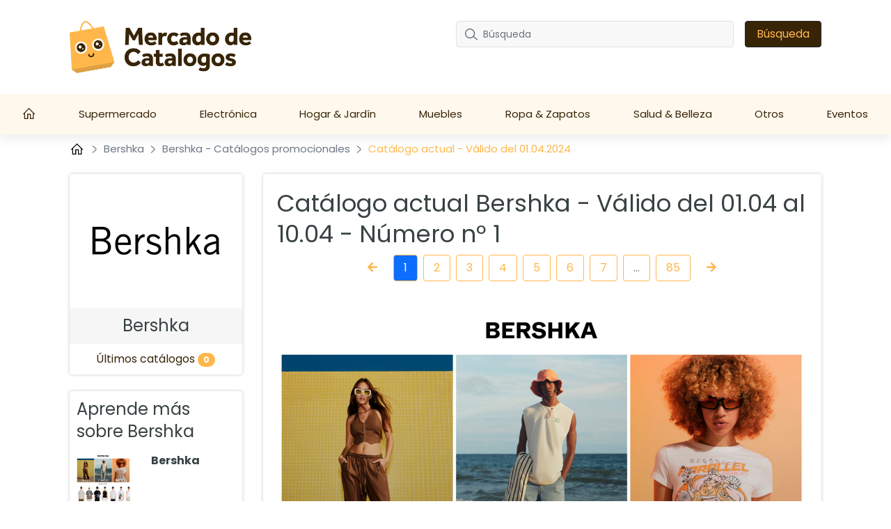

--- FILE ---
content_type: text/html; charset=UTF-8
request_url: https://mercadodecatalogos.com/bershka/bershka-catalogo-576de4ea78-0
body_size: 16596
content:
<!DOCTYPE html>

<html lang="es-MX">


<head>
    <meta charset="UTF-8" />
    <meta http-equiv="X-UA-Compatible" content="IE=edge" />
    <!-- Required meta tags for responsive -->
    <meta name="viewport" content="width=device-width, initial-scale=1, shrink-to-fit=no" />
    
    <!-- The above 3 meta tags *must* come first in the head; any other head content must come *after* these tags -->
    <!-- Favicon and touch icons -->
    <link rel="shortcut icon" href="/build/template-6/images/favicon.6f4cb1bb.png" />
    <meta name="misapplication-TileColor" content="#ffffff" />
    <meta name="theme-color" content="#ffffff" />
    <!-- gmail verification -->
    <meta name="google-site-verification" content="" />

    
    
    <!-- Open Graph data -->
    <meta property="og:title" content="Bershka Catálogo Promocional - Válido del 01.04 al 10.04 - Número nº 1 - mercadodecatalogos.com " />
    <meta property="og:type" content="website" />

        <meta property="og:url" content="https://mercadodecatalogos.com/bershka/bershka-catalogo-576de4ea78-0"/>
    <meta property="og:image" content="https://static.mercadodecatalogos.com/images/promotions/bershka/all-women-s-clothing-offers-up-to-50-off-bershka-576de4ea78/thumbnail-ec596e132c3b.png"/>
    <meta property="og:description" content="Último catálogo Bershka de 01.04 🔥 ¡Haz clic y aprovecha la promoción de la tienda Bershka de la página nb 1!"/>

    <meta name="description" content="Último catálogo Bershka de 01.04 🔥 ¡Haz clic y aprovecha la promoción de la tienda Bershka de la página nb 1!"/>


    <!-- Website title -->
    <title>Bershka Catálogo Promocional - Válido del 01.04 al 10.04 - Número nº 1 - mercadodecatalogos.com </title>
        <link rel="canonical" href="https://mercadodecatalogos.com/bershka/bershka-catalogo-576de4ea78-0">

    

    <link rel="shortcut icon" href="/build/template-6/images/favicon.6f4cb1bb.png" />

    <!-- HTML5 shim and Respond.js for IE8 support of HTML5 elements and media queries -->
    <!-- WARNING: Respond.js doesn't work if you view the page via file:// -->
    <!--[if lt IE 9]>
    <script src="https://cdnjs.cloudflare.com/ajax/libs/html5shiv/3.7.3/html5shiv.min.js"></script>
    <script src="https://cdnjs.cloudflare.com/ajax/libs/respond.js/1.4.2/respond.min.js"></script>
    <![endif]-->

    <link rel="stylesheet" href="/build/template-6/app.8d99149f.css">

    <script type="text/javascript">
    var encore = {
        locale: 'es-MX',
        search: {},
        cs: {},
        gdpr: {},
        oneSignal: {},
        pushPushGo: {},
        mailchimp: {},
        s3Path: "https://static.mercadodecatalogos.com/",
        privacyPolicyPdfFilename: "privacy-policy.pdf",
        limitedByGDPR: "1" ? false : true,
        analytics: {},
        shop: {},
        device: 'mobile',
    };

    encore.search.pubId = 'partner-pub-5425935854077758';
    encore.search.styleId = '9946560303';

    encore.cs.debug = false;
    encore.cs.csacc = "US";
    encore.cs.serverTimeZone = "-7, -5";
    encore.cs.serverCountryCode = "MX";
    encore.cs.newsletterCountrySpecificEnabled = "1";
    encore.cs.pushNotificationCountrySpecificEnabled = "1";
    encore.cs.addHomeScreenCountrySpecificEnabled = "1";

    encore.gdpr.isCookiePolicyActive = false;
    encore.gdpr.cookieConsentNotSet = false;
    encore.gdpr.newGdprPercentage = 0;
    encore.gdpr.isEnableCountrySpecificGDPR = "";

    encore.oneSignal.enabled = parseInt('') === 1 ? true : false;
    encore.oneSignal.appId = '7bd5aa5d-3e16-4a2c-a684-06409c821cd5';

    encore.pushPushGo.enabled = parseInt('1') === 1 ? true : false;
    encore.pushPushGo.appId = '61ea7ad07865e484fa9a5d46';

    encore.mailchimp.appId = '49facc2b5056029a0640b71e0';
    encore.mailchimp.delay = '90';
    encore.mailchimp.formUrl = 'https://mercadodecatalogos.us6.list-manage.com/subscribe/post?u=454d6b63a5c08b5c24c77a668&amp;amp;id=52faf42210&amp;amp;v_id=3531&amp;amp;f_id=009854e3f0';
    encore.mailchimp.gdprID = '72085';

    encore.analytics.ads_tracking_enabled = parseInt('1');
    encore.analytics.ads_tracking_click_conversion = 'AW-581184125/QPdwCJ27pckYEP3UkJUC';

    encore.shop.shopName = 'Bershka'
    encore.shop.shopSlug = '';
</script>

	    
    <script src="/build/template-6/runtime.96974f4a.js"></script><script src="/build/template-6/824.5b28facf.js"></script><script src="/build/template-6/app.3a0a3fd4.js"></script>

            <script async src="https://www.googletagmanager.com/gtag/js?id=UA-190348039-1"></script>
        <script>
            window.dataLayer = window.dataLayer || [];
            function gtag(){dataLayer.push(arguments);}
            $(document).ready(function(){
                window['ga-disable-UA-190348039-1'] = !encore.gdpr.analyticalEnabled;
                gtag("js", new Date());
                gtag("config", "UA-190348039-1");
            });
        </script>
            <script async src="https://www.googletagmanager.com/gtag/js?id=AW-581184125"></script>
        <script>
            window.dataLayer = window.dataLayer || [];
            function gtag(){dataLayer.push(arguments);}
            $(document).ready(function(){
                window['ga-disable-AW-581184125'] = !encore.gdpr.analyticalEnabled;
                gtag("js", new Date());
                gtag("config", "AW-581184125");
            });
        </script>
            <script async src="https://www.googletagmanager.com/gtag/js?id=G-S32VCJWQR6"></script>
        <script>
            window.dataLayer = window.dataLayer || [];
            function gtag(){dataLayer.push(arguments);}
            $(document).ready(function(){
                window['ga-disable-G-S32VCJWQR6'] = !encore.gdpr.analyticalEnabled;
                gtag("js", new Date());
                gtag("config", "G-S32VCJWQR6");
            });
        </script>
            <script async src="https://www.googletagmanager.com/gtag/js?id=G-MKF0721ZW0"></script>
        <script>
            window.dataLayer = window.dataLayer || [];
            function gtag(){dataLayer.push(arguments);}
            $(document).ready(function(){
                window['ga-disable-G-MKF0721ZW0'] = !encore.gdpr.analyticalEnabled;
                gtag("js", new Date());
                gtag("config", "G-MKF0721ZW0");
            });
        </script>
                            <script async src="https://pagead2.googlesyndication.com/pagead/js/adsbygoogle.js?client=ca-pub-5425935854077758"
     crossorigin="anonymous"></script> <meta name="verify-admitad" content="db135b36e8" />
                
    
    
</head>

<body>

    
<!-- Main Coding Start Here -->


    
    
    

<header class="header">
    <div class="top">
        <div class="container">
            <div class="row">
                <div class="logo-box template-6">
                    <a href="/">
                        <img src="https://static.mercadodecatalogos.com/images/logo.png" alt="logo" class="img-fluid" />
                    </a>
                </div>

                <div class="border-shadow"></div>

                <div class="header-search-row template-6">
                    <button class="navbar-toggler collapsed" type="button" data-bs-toggle="collapse" data-bs-target="#nav-toggle" aria-controls="nav-toggle"
                            aria-expanded="false" aria-label="Toggle navigation">
                        <i class="fas fa-bars"></i>
                    </button>

                    <form id="search-form" class="header-search d-none d-xl-flex align-items-center justify-content-xl-end"
                          method="GET" action="/buscar">
                        <div class="" id="searchBox">
                            <input name="query" type="text" class="form-control search-control me-3"
                                   placeholder="Búsqueda"/>
                            <button type="submit" class="btn btn-dark px-3">Búsqueda</button>
                        </div>
                        <i class="fas fa-search navbar-toggler" data-bs-toggle="collapse" data-bs-target="#searchBox" aria-controls="#searchBox"></i>
                    </form>
                    <div class="d-none d-xl-flex">
                        <div id="invalid-query" class="invalid-feedback">
                            La pregunta tiene que ser entre 2 y 50 carácteres                        </div>
                    </div>
                </div>
            </div>
        </div>
    </div>
    <div class="red-shadow"></div>
    <nav class="navbar navbar-expand-xl py-xl-0 border-0">
        <div class="navbar-menu">
            <div class="navbar-container wide">
                <div class="collapse  navbar-collapse" id="nav-toggle">
                    <ul class="navbar-nav align-items-xl-stretch justify-content-xl-between w-100 pb-2 pb-lg-0">
                        <li class="nav-item">
                            <a class="nav-link" href="/">
                                                                    <svg style="margin-top: -4px;" width="18" height="18" viewBox="0 0 18 16" fill="none" xmlns="http://www.w3.org/2000/svg">
    <path d="M8.63985 0L8.18704 0.432654L0 8.6197L0.906243 9.52594L1.71235 8.71794V16H7.3803V9.70228H9.89939V16H15.5673V8.71794L16.3741 9.52531L17.2797 8.6197L9.09266 0.432654L8.63985 0ZM8.63985 1.79107L14.3078 7.45903V14.7405H11.1589V8.44273H6.12076V14.7405H2.9719V7.4584L8.63985 1.79107Z" fill="white" />
</svg>
                                                            </a>
                        </li>

                        
                        
                                                    <li class="nav-item dropdown has-megamenu">
                                <a class="nav-link d-none d-lg-block" href="/supermercado">
                                    Supermercado
                                </a>
                                <a class="nav-link nav-link-mobile d-md-block d-lg-none" href="/supermercado"  data-bs-toggle="dropdown">
                                    Supermercado
                                </a>
                                <div class="dropdown-menu megamenu" >
                                    <div class="row g-3">
                                                                                <a href="/7-eleven" class="col-lg-3 dropdown-position">
                                             7-Eleven
                                        </a>
                                                                            <a href="/alsuper" class="col-lg-3 dropdown-position">
                                             Alsuper
                                        </a>
                                                                            <a href="/bodega-aurrera" class="col-lg-3 dropdown-position">
                                             Bodega Aurrera
                                        </a>
                                                                            <a href="/calimax" class="col-lg-3 dropdown-position">
                                             Calimax
                                        </a>
                                                                            <a href="/casa-ley" class="col-lg-3 dropdown-position">
                                             Casa Ley
                                        </a>
                                                                            <a href="/chedraui" class="col-lg-3 dropdown-position">
                                             Chedraui
                                        </a>
                                                                            <a href="/costco" class="col-lg-3 dropdown-position">
                                             Costco
                                        </a>
                                                                            <a href="/heb" class="col-lg-3 dropdown-position">
                                             HEB
                                        </a>
                                                                            <a href="/la-comer" class="col-lg-3 dropdown-position">
                                             La Comer
                                        </a>
                                                                            <a href="/oxxo" class="col-lg-3 dropdown-position">
                                             Oxxo
                                        </a>
                                                                            <a href="/s-mart" class="col-lg-3 dropdown-position">
                                             S-Mart
                                        </a>
                                                                            <a href="/soriana" class="col-lg-3 dropdown-position">
                                             Soriana
                                        </a>
                                                                            <a href="/walmart" class="col-lg-3 dropdown-position">
                                             Walmart
                                        </a>
                                                                            <a href="/walmart-express" class="col-lg-3 dropdown-position">
                                             Walmart Express
                                        </a>
                                                                        </div>
                                </div>
                            </li>
                                                    <li class="nav-item dropdown has-megamenu">
                                <a class="nav-link d-none d-lg-block" href="/electronica">
                                    Electrónica
                                </a>
                                <a class="nav-link nav-link-mobile d-md-block d-lg-none" href="/electronica"  data-bs-toggle="dropdown">
                                    Electrónica
                                </a>
                                <div class="dropdown-menu megamenu" >
                                    <div class="row g-3">
                                                                                <a href="/mobo" class="col-lg-3 dropdown-position">
                                             Mobo
                                        </a>
                                                                            <a href="/office-depot" class="col-lg-3 dropdown-position">
                                             Office Depot
                                        </a>
                                                                            <a href="/radioshack" class="col-lg-3 dropdown-position">
                                             RadioShack
                                        </a>
                                                                            <a href="/sams-club" class="col-lg-3 dropdown-position">
                                             Sam&#039;s Club
                                        </a>
                                                                            <a href="/steren" class="col-lg-3 dropdown-position">
                                             Steren
                                        </a>
                                                                            <a href="/telcel" class="col-lg-3 dropdown-position">
                                             Telcel
                                        </a>
                                                                            <a href="/telmex" class="col-lg-3 dropdown-position">
                                             Telmex
                                        </a>
                                                                        </div>
                                </div>
                            </li>
                                                    <li class="nav-item dropdown has-megamenu">
                                <a class="nav-link d-none d-lg-block" href="/hogar-jardin">
                                    Hogar &amp; Jardín
                                </a>
                                <a class="nav-link nav-link-mobile d-md-block d-lg-none" href="/hogar-jardin"  data-bs-toggle="dropdown">
                                    Hogar &amp; Jardín
                                </a>
                                <div class="dropdown-menu megamenu" >
                                    <div class="row g-3">
                                                                                <a href="/betterware" class="col-lg-3 dropdown-position">
                                             Betterware
                                        </a>
                                                                            <a href="/home-depot" class="col-lg-3 dropdown-position">
                                             Home Depot
                                        </a>
                                                                            <a href="/home-interiors" class="col-lg-3 dropdown-position">
                                             Home Interiors
                                        </a>
                                                                            <a href="/vianney" class="col-lg-3 dropdown-position">
                                             Vianney
                                        </a>
                                                                        </div>
                                </div>
                            </li>
                                                    <li class="nav-item dropdown has-megamenu">
                                <a class="nav-link d-none d-lg-block" href="/muebles">
                                    Muebles
                                </a>
                                <a class="nav-link nav-link-mobile d-md-block d-lg-none" href="/muebles"  data-bs-toggle="dropdown">
                                    Muebles
                                </a>
                                <div class="dropdown-menu megamenu" >
                                    <div class="row g-3">
                                                                                <a href="/colchas-concord" class="col-lg-3 dropdown-position">
                                             Colchas Concord
                                        </a>
                                                                            <a href="/muebles-america" class="col-lg-3 dropdown-position">
                                             Muebles America
                                        </a>
                                                                            <a href="/muebles-dico" class="col-lg-3 dropdown-position">
                                             Muebles Dico
                                        </a>
                                                                        </div>
                                </div>
                            </li>
                                                    <li class="nav-item dropdown has-megamenu">
                                <a class="nav-link d-none d-lg-block" href="/ropa-zapatos">
                                    Ropa &amp; Zapatos
                                </a>
                                <a class="nav-link nav-link-mobile d-md-block d-lg-none" href="/ropa-zapatos"  data-bs-toggle="dropdown">
                                    Ropa &amp; Zapatos
                                </a>
                                <div class="dropdown-menu megamenu" >
                                    <div class="row g-3">
                                                                                <a href="/andrea" class="col-lg-3 dropdown-position">
                                             Andrea
                                        </a>
                                                                            <a href="/bershka" class="col-lg-3 dropdown-position">
                                             Bershka
                                        </a>
                                                                            <a href="/cklass" class="col-lg-3 dropdown-position">
                                             Cklass
                                        </a>
                                                                            <a href="/ilusion" class="col-lg-3 dropdown-position">
                                             Ilusion
                                        </a>
                                                                            <a href="/impuls" class="col-lg-3 dropdown-position">
                                             Impuls
                                        </a>
                                                                            <a href="/liverpool" class="col-lg-3 dropdown-position">
                                             Liverpool
                                        </a>
                                                                            <a href="/mundo-terra" class="col-lg-3 dropdown-position">
                                             Mundo Terra
                                        </a>
                                                                            <a href="/price-shoes" class="col-lg-3 dropdown-position">
                                             Price Shoes
                                        </a>
                                                                            <a href="/privalia" class="col-lg-3 dropdown-position">
                                             Privalia
                                        </a>
                                                                            <a href="/sc-pakar" class="col-lg-3 dropdown-position">
                                             SC Pakar
                                        </a>
                                                                            <a href="/sears" class="col-lg-3 dropdown-position">
                                             SEARS
                                        </a>
                                                                            <a href="/suburbia" class="col-lg-3 dropdown-position">
                                             Suburbia
                                        </a>
                                                                            <a href="/waldos" class="col-lg-3 dropdown-position">
                                             Waldo&#039;s
                                        </a>
                                                                        </div>
                                </div>
                            </li>
                                                    <li class="nav-item dropdown has-megamenu">
                                <a class="nav-link d-none d-lg-block" href="/salud-belleza">
                                    Salud &amp; Belleza
                                </a>
                                <a class="nav-link nav-link-mobile d-md-block d-lg-none" href="/salud-belleza"  data-bs-toggle="dropdown">
                                    Salud &amp; Belleza
                                </a>
                                <div class="dropdown-menu megamenu" >
                                    <div class="row g-3">
                                                                                <a href="/avon" class="col-lg-3 dropdown-position">
                                             Avon
                                        </a>
                                                                            <a href="/cyzone" class="col-lg-3 dropdown-position">
                                             Cyzone
                                        </a>
                                                                            <a href="/esika" class="col-lg-3 dropdown-position">
                                             Esika
                                        </a>
                                                                            <a href="/farmacia-benavides" class="col-lg-3 dropdown-position">
                                             Farmacia Benavides
                                        </a>
                                                                            <a href="/farmacia-guadalajara" class="col-lg-3 dropdown-position">
                                             Farmacia Guadalajara
                                        </a>
                                                                            <a href="/farmacias-del-ahorro" class="col-lg-3 dropdown-position">
                                             Farmacias del Ahorro
                                        </a>
                                                                            <a href="/farmacias-similares" class="col-lg-3 dropdown-position">
                                             Farmacias Similares
                                        </a>
                                                                            <a href="/fuller" class="col-lg-3 dropdown-position">
                                             Fuller
                                        </a>
                                                                            <a href="/jafra" class="col-lg-3 dropdown-position">
                                             Jafra
                                        </a>
                                                                            <a href="/lbel" class="col-lg-3 dropdown-position">
                                             L&#039;BEL
                                        </a>
                                                                            <a href="/mary-kay" class="col-lg-3 dropdown-position">
                                             Mary Kay
                                        </a>
                                                                            <a href="/natura" class="col-lg-3 dropdown-position">
                                             Natura
                                        </a>
                                                                            <a href="/oriflame" class="col-lg-3 dropdown-position">
                                             Oriflame
                                        </a>
                                                                            <a href="/yves-rocher" class="col-lg-3 dropdown-position">
                                             Yves Rocher
                                        </a>
                                                                        </div>
                                </div>
                            </li>
                                                    <li class="nav-item dropdown has-megamenu">
                                <a class="nav-link d-none d-lg-block" href="/otros">
                                    Otros
                                </a>
                                <a class="nav-link nav-link-mobile d-md-block d-lg-none" href="/otros"  data-bs-toggle="dropdown">
                                    Otros
                                </a>
                                <div class="dropdown-menu megamenu" >
                                    <div class="row g-3">
                                                                                <a href="/autozone" class="col-lg-3 dropdown-position">
                                             AutoZone
                                        </a>
                                                                            <a href="/coppel" class="col-lg-3 dropdown-position">
                                             Coppel
                                        </a>
                                                                            <a href="/woolworth" class="col-lg-3 dropdown-position">
                                             Del Sol Woolworth
                                        </a>
                                                                            <a href="/famsa" class="col-lg-3 dropdown-position">
                                             Famsa
                                        </a>
                                                                            <a href="/hemsa" class="col-lg-3 dropdown-position">
                                             HEMSA
                                        </a>
                                                                            <a href="/infra" class="col-lg-3 dropdown-position">
                                             Infra
                                        </a>
                                                                            <a href="/la-europea" class="col-lg-3 dropdown-position">
                                             La Europea
                                        </a>
                                                                            <a href="/tupperware" class="col-lg-3 dropdown-position">
                                             Tupperware
                                        </a>
                                                                        </div>
                                </div>
                            </li>
                        
                                                    <li class="nav-item">
                                <a
                                    class="nav-link"
                                    href="/eventos"
                                >Eventos</a>
                            </li>
                                            </ul>

                    <div class="search-form d-xl-none w-100 pe-2">
                        <form id="search-form-collapse" method="GET" action="/buscar">
                            <div class="inner-addon right-addon">
                                <button class="border-0" type="submit">
                                    <i class="fas fa-search"></i>
                                </button>
                                <input name="query" type="text" class="form-control search-control" placeholder="Búsqueda"/>
                            </div>
                        </form>
                    </div>
                </div>
                <div class="search-form d-xl-none w-100 pe-2">
                    <form id="search-form-collapse" method="GET" action="/buscar">
                        <div class="inner-addon right-addon">
                            <button class="border-0" type="submit">
                                <i class="fas fa-search"></i>
                            </button>
                            <input name="query" type="text" class="form-control search-control" placeholder="Búsqueda"/>
                        </div>
                    </form>
                    <div id="invalid-query-collapse" class="invalid-feedback">
                        La pregunta tiene que ser entre 2 y 50 carácteres                    </div>
                </div>
            </div>
        </div>
    </nav>
</header>

    <div id="adPromotionPageLeft" style="position: absolute;">
        
    
        </div>
    <div id="adPromotionPageRight1" style="position: absolute;">
        
    
        </div>
    <div id="adPromotionPageRight2" style="position: absolute;">
        
    
                    <div class="desktop-ads   csAds">
            <font size="2" color="LightGray" face="arial">Anuncio</font>
<script async src="https://pagead2.googlesyndication.com/pagead/js/adsbygoogle.js?client=ca-pub-5425935854077758"
     crossorigin="anonymous"></script>
<!-- mx_promo_d_right_2 -->
<ins class="adsbygoogle"
     style="display:block"
     data-ad-client="ca-pub-5425935854077758"
     data-ad-slot="5619737894"
     data-ad-format="auto"
     data-full-width-responsive="true"></ins>
<script>
     (adsbygoogle = window.adsbygoogle || []).requestNonPersonalizedAds=(encore.gdpr.marketingEnabled ? 0 : 1); (adsbygoogle = window.adsbygoogle || []).push({});
</script>
<br>
        </div>
        </div>

    <div class="content-wrapper clearfix">
        <div class="">
            <div class="breadcrumbArea">
    <div class="container">
        <div class="row">
            <div class="col-md-12">
                <nav aria-label="breadcrumb" class="breadcrumb">
                    <ul>
                        <li class="breadcrumb-item">
                            <a href="/">
                                <svg style="margin-top: -4px;" width="20" height="20" viewBox="-2 0 20 14" fill="none" xmlns="http://www.w3.org/2000/svg">
    <path d="M8.63985 0L8.18704 0.432654L0 8.6197L0.906243 9.52594L1.71235 8.71794V16H7.3803V9.70228H9.89939V16H15.5673V8.71794L16.3741 9.52531L17.2797 8.6197L9.09266 0.432654L8.63985 0ZM8.63985 1.79107L14.3078 7.45903V14.7405H11.1589V8.44273H6.12076V14.7405H2.9719V7.4584L8.63985 1.79107Z" fill="black" />
</svg>
                            </a>
                        </li>
                                                    <li class="breadcrumb-item">
                                <svg class="right" width="8" height="13" viewBox="0 0 8 13" fill="none" xmlns="http://www.w3.org/2000/svg">
<path opacity="0.5" d="M1 1L6.19583 5.76285C6.6282 6.15918 6.6282 6.84082 6.19583 7.23715L1 12" stroke="black" stroke-width="1.5" stroke-linecap="round" stroke-linejoin="round"/>
</svg>

                                                                    <a href="/bershka">
                                        Bershka
                                    </a>
                                                            </li>
                                                    <li class="breadcrumb-item">
                                <svg class="right" width="8" height="13" viewBox="0 0 8 13" fill="none" xmlns="http://www.w3.org/2000/svg">
<path opacity="0.5" d="M1 1L6.19583 5.76285C6.6282 6.15918 6.6282 6.84082 6.19583 7.23715L1 12" stroke="black" stroke-width="1.5" stroke-linecap="round" stroke-linejoin="round"/>
</svg>

                                                                    <a href="/bershka/bershka-catalogo">
                                        Bershka - Catálogos promocionales
                                    </a>
                                                            </li>
                                                    <li class="breadcrumb-item">
                                <svg class="right" width="8" height="13" viewBox="0 0 8 13" fill="none" xmlns="http://www.w3.org/2000/svg">
<path opacity="0.5" d="M1 1L6.19583 5.76285C6.6282 6.15918 6.6282 6.84082 6.19583 7.23715L1 12" stroke="black" stroke-width="1.5" stroke-linecap="round" stroke-linejoin="round"/>
</svg>

                                                                    Catálogo actual - Válido del 01.04.2024
                                                            </li>
                                            </ul>
                </nav>
            </div>
        </div>
    </div>
</div>

            <div class="itemSection shopInfoSection">
                <div class="container">
                    
    
                    <div class="mobile-ads   csAds">
            <font size="2" color="LightGray" face="arial">Anuncio</font>
<script async src="https://pagead2.googlesyndication.com/pagead/js/adsbygoogle.js"></script>
<!-- mx_promo_m_top -->
<ins class="adsbygoogle"
     style="display:block"
     data-ad-client="ca-pub-5425935854077758"
     data-ad-slot="3923512847"
     data-ad-format="auto"
     data-full-width-responsive="true"></ins>
<script>
     (adsbygoogle = window.adsbygoogle || []).requestNonPersonalizedAds=(encore.gdpr.marketingEnabled ? 0 : 1); (adsbygoogle = window.adsbygoogle || []).push({});
</script>
        </div>
                        <div class="row">
                        <div class="col-lg-3 col-md-5 d-none d-md-block  slw-el">
                            <div class="shopIno shopInoBox">
                                <div class="picture">
                                    <img class="img"
                                         src="https://static.mercadodecatalogos.com/images/shops/bershka-thumbnail-small.png"
                                         alt="Bershka Catálogos promocionales">
                                </div>
                                <div class="shop_name ">Bershka</div>
                                <div class="latestFlyer">
                                    Últimos catálogos <span
                                            class="pl-1 badge customBadge">0</span>
                                </div>
                            </div>

                            <div class="morePromotions my-4">
                                <div class="moreFlyers pb-3">Aprende más sobre Bershka</div>
                                <div class=" slw-el ">
                                                                                                                    <a href="/bershka/bershka-catalogo-4f5607449e-0"
                                           class="row">
                                            <div class="col-lg-5 col-md-4 mb-3">
                                                <div class="moreImageContainer mb-2">
                                                    <img class="img-fluid"
                                                         src="https://static.mercadodecatalogos.com/images/promotions/bershka/otras-promociones-bershka-4f5607449e/thumbnail-small-a7829204b505.png"
                                                         alt="Catálogo Bershka 01.04.2024 - 10.04.2024"/>
                                                </div>
                                            </div>
                                            <div class="col-lg-7 col-md-8 pl-0 mb-3">
                                                <div class="promotion_name">Bershka
                                                                                                        </div>
                                                <div class="leftDays expired">
                                                    06.01 - 15.01.2025
                                                </div>
                                            </div>
                                        </a>
                                                                                                                    <a href="/bershka/bershka-catalogo-32742e12d2-0"
                                           class="row">
                                            <div class="col-lg-5 col-md-4 mb-3">
                                                <div class="moreImageContainer mb-2">
                                                    <img class="img-fluid"
                                                         src="https://static.mercadodecatalogos.com/images/promotions/bershka/otras-promociones-bershka-32742e12d2/thumbnail-small-705c9933a4af.png"
                                                         alt="Catálogo Bershka 01.04.2024 - 10.04.2024"/>
                                                </div>
                                            </div>
                                            <div class="col-lg-7 col-md-8 pl-0 mb-3">
                                                <div class="promotion_name">Bershka
                                                                                                        </div>
                                                <div class="leftDays expired">
                                                    30.12 - 08.01.2025
                                                </div>
                                            </div>
                                        </a>
                                                                                                                    <a href="/bershka/bershka-catalogo-410e071144-0"
                                           class="row">
                                            <div class="col-lg-5 col-md-4 mb-3">
                                                <div class="moreImageContainer mb-2">
                                                    <img class="img-fluid"
                                                         src="https://static.mercadodecatalogos.com/images/promotions/bershka/promociones-hasta-50-bershka-410e071144/thumbnail-small-d39b14273384.png"
                                                         alt="Catálogo Bershka 01.04.2024 - 10.04.2024"/>
                                                </div>
                                            </div>
                                            <div class="col-lg-7 col-md-8 pl-0 mb-3">
                                                <div class="promotion_name">Bershka
                                                                                                        </div>
                                                <div class="leftDays expired">
                                                    23.12 - 01.01.2025
                                                </div>
                                            </div>
                                        </a>
                                                                                                                    <a href="/bershka/bershka-catalogo-81368e08f3-0"
                                           class="row">
                                            <div class="col-lg-5 col-md-4 mb-3">
                                                <div class="moreImageContainer mb-2">
                                                    <img class="img-fluid"
                                                         src="https://static.mercadodecatalogos.com/images/promotions/bershka/promociones-hasta-50-bershka-81368e08f3/thumbnail-small-f41575c2bf7b.png"
                                                         alt="Catálogo Bershka 01.04.2024 - 10.04.2024"/>
                                                </div>
                                            </div>
                                            <div class="col-lg-7 col-md-8 pl-0 mb-3">
                                                <div class="promotion_name">Bershka
                                                                                                        </div>
                                                <div class="leftDays expired">
                                                    16.12 - 25.12.2024
                                                </div>
                                            </div>
                                        </a>
                                                                                                                    <a href="/bershka/bershka-catalogo-864be47a22-0"
                                           class="row">
                                            <div class="col-lg-5 col-md-4 mb-3">
                                                <div class="moreImageContainer mb-2">
                                                    <img class="img-fluid"
                                                         src="https://static.mercadodecatalogos.com/images/promotions/bershka/promociones-hasta-50-bershka-864be47a22/thumbnail-small-f652f294e5a8.png"
                                                         alt="Catálogo Bershka 01.04.2024 - 10.04.2024"/>
                                                </div>
                                            </div>
                                            <div class="col-lg-7 col-md-8 pl-0 mb-3">
                                                <div class="promotion_name">Bershka
                                                                                                        </div>
                                                <div class="leftDays expired">
                                                    09.12 - 18.12.2024
                                                </div>
                                            </div>
                                        </a>
                                                                                                                    <a href="/bershka/bershka-catalogo-9195b6cf36-0"
                                           class="row">
                                            <div class="col-lg-5 col-md-4 mb-3">
                                                <div class="moreImageContainer mb-2">
                                                    <img class="img-fluid"
                                                         src="https://static.mercadodecatalogos.com/images/promotions/bershka/promociones-hasta-50-bershka-9195b6cf36/thumbnail-small-608a4dcef747.png"
                                                         alt="Catálogo Bershka 01.04.2024 - 10.04.2024"/>
                                                </div>
                                            </div>
                                            <div class="col-lg-7 col-md-8 pl-0 mb-3">
                                                <div class="promotion_name">Bershka
                                                                                                        </div>
                                                <div class="leftDays expired">
                                                    02.12 - 11.12.2024
                                                </div>
                                            </div>
                                        </a>
                                                                                                                    <a href="/bershka/bershka-catalogo-afc2bb3e41-0"
                                           class="row">
                                            <div class="col-lg-5 col-md-4 mb-3">
                                                <div class="moreImageContainer mb-2">
                                                    <img class="img-fluid"
                                                         src="https://static.mercadodecatalogos.com/images/promotions/bershka/promociones-hasta-50-bershka-afc2bb3e41/thumbnail-small-a72cf7f6dd2a.png"
                                                         alt="Catálogo Bershka 01.04.2024 - 10.04.2024"/>
                                                </div>
                                            </div>
                                            <div class="col-lg-7 col-md-8 pl-0 mb-3">
                                                <div class="promotion_name">Bershka
                                                                                                        </div>
                                                <div class="leftDays expired">
                                                    25.11 - 04.12.2024
                                                </div>
                                            </div>
                                        </a>
                                                                                                                    <a href="/bershka/bershka-catalogo-6120271fc7-0"
                                           class="row">
                                            <div class="col-lg-5 col-md-4 mb-3">
                                                <div class="moreImageContainer mb-2">
                                                    <img class="img-fluid"
                                                         src="https://static.mercadodecatalogos.com/images/promotions/bershka/promociones-hasta-50-bershka-6120271fc7/thumbnail-small-cf4f0909da1f.png"
                                                         alt="Catálogo Bershka 01.04.2024 - 10.04.2024"/>
                                                </div>
                                            </div>
                                            <div class="col-lg-7 col-md-8 pl-0 mb-3">
                                                <div class="promotion_name">Bershka
                                                                                                        </div>
                                                <div class="leftDays expired">
                                                    28.10 - 06.11.2024
                                                </div>
                                            </div>
                                        </a>
                                                                                                                    <a href="/bershka/bershka-catalogo-b3f2655056-0"
                                           class="row">
                                            <div class="col-lg-5 col-md-4 mb-3">
                                                <div class="moreImageContainer mb-2">
                                                    <img class="img-fluid"
                                                         src="https://static.mercadodecatalogos.com/images/promotions/bershka/promociones-hasta-50-bershka-b3f2655056/thumbnail-small-2ad50f7900cc.png"
                                                         alt="Catálogo Bershka 01.04.2024 - 10.04.2024"/>
                                                </div>
                                            </div>
                                            <div class="col-lg-7 col-md-8 pl-0 mb-3">
                                                <div class="promotion_name">Bershka
                                                                                                        </div>
                                                <div class="leftDays expired">
                                                    21.10 - 30.10.2024
                                                </div>
                                            </div>
                                        </a>
                                                                                                                    <a href="/bershka/bershka-catalogo-b1e90b744b-0"
                                           class="row">
                                            <div class="col-lg-5 col-md-4 mb-3">
                                                <div class="moreImageContainer mb-2">
                                                    <img class="img-fluid"
                                                         src="https://static.mercadodecatalogos.com/images/promotions/bershka/promociones-hasta-50-bershka-b1e90b744b/thumbnail-small-1a449bf5c41d.png"
                                                         alt="Catálogo Bershka 01.04.2024 - 10.04.2024"/>
                                                </div>
                                            </div>
                                            <div class="col-lg-7 col-md-8 pl-0 mb-3">
                                                <div class="promotion_name">Bershka
                                                                                                        </div>
                                                <div class="leftDays expired">
                                                    14.10 - 23.10.2024
                                                </div>
                                            </div>
                                        </a>
                                                                                                                    <a href="/bershka/bershka-catalogo-23224a8f30-0"
                                           class="row">
                                            <div class="col-lg-5 col-md-4 mb-3">
                                                <div class="moreImageContainer mb-2">
                                                    <img class="img-fluid"
                                                         src="https://static.mercadodecatalogos.com/images/promotions/bershka/bershka-bershka-23224a8f30/thumbnail-small-7084aadac7f8.png"
                                                         alt="Catálogo Bershka 01.04.2024 - 10.04.2024"/>
                                                </div>
                                            </div>
                                            <div class="col-lg-7 col-md-8 pl-0 mb-3">
                                                <div class="promotion_name">Bershka
                                                                                                        </div>
                                                <div class="leftDays expired">
                                                    30.09 - 09.10.2024
                                                </div>
                                            </div>
                                        </a>
                                                                                                                    <a href="/bershka/bershka-catalogo-359b47c38f-0"
                                           class="row">
                                            <div class="col-lg-5 col-md-4 mb-3">
                                                <div class="moreImageContainer mb-2">
                                                    <img class="img-fluid"
                                                         src="https://static.mercadodecatalogos.com/images/promotions/bershka/bershka-bershka-359b47c38f/thumbnail-small-e08012000068.png"
                                                         alt="Catálogo Bershka 01.04.2024 - 10.04.2024"/>
                                                </div>
                                            </div>
                                            <div class="col-lg-7 col-md-8 pl-0 mb-3">
                                                <div class="promotion_name">Bershka
                                                                                                        </div>
                                                <div class="leftDays expired">
                                                    16.09 - 25.09.2024
                                                </div>
                                            </div>
                                        </a>
                                                                    </div>
                            </div>

                        </div> <!-- end col-lg-3 -->
                        <div class="col-lg-9 col-md-7">
                            <div class="itemInfo">
                                <h1 class="flyerInfoTitle pb-md-2 m-0">
                                    Catálogo actual Bershka - Válido del 01.04 al 10.04
                                    - Número nº 1
                                </h1>

                                <div class="row">
                                    <div class="col-md-6">
                                        
    
                    <div class="desktop-ads   csAds">
            <font size="2" color="LightGray" face="arial">Anuncio</font>
<script async src="https://pagead2.googlesyndication.com/pagead/js/adsbygoogle.js?client=ca-pub-5425935854077758"
     crossorigin="anonymous"></script>
<!-- mx_promo_d_top_1 -->
<ins class="adsbygoogle"
     style="display:block"
     data-ad-client="ca-pub-5425935854077758"
     data-ad-slot="9942126286"
     data-ad-format="auto"
     data-full-width-responsive="true"></ins>
<script>
     (adsbygoogle = window.adsbygoogle || []).requestNonPersonalizedAds=(encore.gdpr.marketingEnabled ? 0 : 1); (adsbygoogle = window.adsbygoogle || []).push({});
</script>
<br>
        </div>
                                        </div>
                                    <div class="col-md-6">
                                        
    
                    <div class="desktop-ads   csAds">
            <font size="2" color="LightGray" face="arial">Anuncio</font>
<script async src="https://pagead2.googlesyndication.com/pagead/js/adsbygoogle.js?client=ca-pub-5425935854077758"
     crossorigin="anonymous"></script>
<!-- mx_promo_d_top_2 -->
<ins class="adsbygoogle"
     style="display:block"
     data-ad-client="ca-pub-5425935854077758"
     data-ad-slot="5811309585"
     data-ad-format="auto"
     data-full-width-responsive="true"></ins>
<script>
     (adsbygoogle = window.adsbygoogle || []).requestNonPersonalizedAds=(encore.gdpr.marketingEnabled ? 0 : 1); (adsbygoogle = window.adsbygoogle || []).push({});
</script>
<br>
        </div>
                                        </div>
                                </div>

                                <div class="col-xs-12 pagination text-center d-none d-lg-block slw-el">
                <nav>
                        <ul class="pagination justify-content-center">

                            <li class="page-item disabled d-none d-md-block">
                    <span class="page-link">
                        <i class="fas fa-arrow-left"></i>
                    </span>
                </li>
            
            
                                                <li class="page-item active">
                        <span class="page-link">1</span>
                    </li>
                
                                                <li class="page-item">
                        <a class="page-link"
                           href="/bershka/bershka-catalogo-576de4ea78-1">
                            2
                        </a>
                    </li>
                
                                                <li class="page-item">
                        <a class="page-link"
                           href="/bershka/bershka-catalogo-576de4ea78-2">
                            3
                        </a>
                    </li>
                
                                                <li class="page-item">
                        <a class="page-link"
                           href="/bershka/bershka-catalogo-576de4ea78-3">
                            4
                        </a>
                    </li>
                
                                                <li class="page-item">
                        <a class="page-link"
                           href="/bershka/bershka-catalogo-576de4ea78-4">
                            5
                        </a>
                    </li>
                
                                                <li class="page-item">
                        <a class="page-link"
                           href="/bershka/bershka-catalogo-576de4ea78-5">
                            6
                        </a>
                    </li>
                
                                                <li class="page-item">
                        <a class="page-link"
                           href="/bershka/bershka-catalogo-576de4ea78-6">
                            7
                        </a>
                    </li>
                
            
                                                                        <li class="page-item disabled">
                            <span class="page-link">&hellip;</span>
                        </li>
                                                    <li class="page-item">
                    <a class="page-link"
                       href="/bershka/bershka-catalogo-576de4ea78-84">
                        85
                    </a>
                </li>
            
                            <li class="page-item d-none d-md-block">
                    <a class="page-link" rel="next"
                       href="/bershka/bershka-catalogo-576de4ea78-1">
                        <i class="fas fa-arrow-right"></i>
                    </a>
                </li>
                    </ul>
    </nav>

</div>

<div class="col-xs-12 pagination text-center d-block d-lg-none slw-el">
                    
                <nav>
                        <ul class="pagination justify-content-center pagination-sm">

                            <li class="page-item disabled d-none d-md-block">
                    <span class="page-link">
                        <i class="fas fa-arrow-left"></i>
                    </span>
                </li>
            
            
                                                <li class="page-item active">
                        <span class="page-link">1</span>
                    </li>
                
                                                <li class="page-item">
                        <a class="page-link"
                           href="/bershka/bershka-catalogo-576de4ea78-1">
                            2
                        </a>
                    </li>
                
            
                                                                        <li class="page-item disabled">
                            <span class="page-link">&hellip;</span>
                        </li>
                                                    <li class="page-item">
                    <a class="page-link"
                       href="/bershka/bershka-catalogo-576de4ea78-84">
                        85
                    </a>
                </li>
            
                            <li class="page-item d-none d-md-block">
                    <a class="page-link" rel="next"
                       href="/bershka/bershka-catalogo-576de4ea78-1">
                        <i class="fas fa-arrow-right"></i>
                    </a>
                </li>
                    </ul>
    </nav>

</div>
                                
    
                    <div class="mobile-ads   csAds">
            <font size="2" color="LightGray" face="arial">Anuncio</font>
<script async src="https://pagead2.googlesyndication.com/pagead/js/adsbygoogle.js"></script>
<!-- mx_promo_m_middle -->
<ins class="adsbygoogle"
     style="display:block"
     data-ad-client="ca-pub-5425935854077758"
     data-ad-slot="1624652561"
     data-ad-format="auto"
     data-full-width-responsive="true"></ins>
<script>
     (adsbygoogle = window.adsbygoogle || []).requestNonPersonalizedAds=(encore.gdpr.marketingEnabled ? 0 : 1); (adsbygoogle = window.adsbygoogle || []).push({});
</script>
        </div>
    
                                <div class="itemImage page active text-center py-3 py-md-4 slw-el ">
                                    
    
                                        
    
                    <div class="desktop-ads   csAds">
            <font size="2" color="LightGray" face="arial">Anuncio</font>
<script async src="https://pagead2.googlesyndication.com/pagead/js/adsbygoogle.js"></script>
<!-- mx_promo_m_middle_1 -->
<ins class="adsbygoogle"
     style="display:block"
     data-ad-client="ca-pub-5425935854077758"
     data-ad-slot="3540369469"
     data-ad-format="auto"
     data-full-width-responsive="true"></ins>
<script>
     (adsbygoogle = window.adsbygoogle || []).requestNonPersonalizedAds=(encore.gdpr.marketingEnabled ? 0 : 1); (adsbygoogle = window.adsbygoogle || []).push({});
</script>
<br>
        </div>
    
                                                                            <img class="img-fluid"
                                             alt="Catálogo Bershka 01.04.2024 - 10.04.2024"
                                             src="https://static.mercadodecatalogos.com/images/promotions/bershka/all-women-s-clothing-offers-up-to-50-off-bershka-576de4ea78/thumbnail-ec596e132c3b.png"
                                             usemap="#imagemaps0"/>
                                        <map class="imagemaps" name="imagemaps0">
                                                                                    </map>

                                    
                                    <img id="iconCanvas" src="/build/template-6/images/hand-point-mid.a6212fd3.svg"
                                         style="display: none">

                                    
    
                                        
    
                                    </div>

                                
    
                    <div class="mobile-ads  ">
            <font size="2" color="LightGray" face="arial">Anuncio</font>
<script async src="https://pagead2.googlesyndication.com/pagead/js/adsbygoogle.js"></script>
<!-- mx_promo_m_middle_2 -->
<ins class="adsbygoogle"
     style="display:block"
     data-ad-client="ca-pub-5425935854077758"
     data-ad-slot="5372325880"
     data-ad-format="auto"
     data-full-width-responsive="true"></ins>
<script>
     (adsbygoogle = window.adsbygoogle || []).requestNonPersonalizedAds=(encore.gdpr.marketingEnabled ? 0 : 1); (adsbygoogle = window.adsbygoogle || []).push({});
</script>
<br>
        </div>
                                    
    
                    <div class="desktop-ads  ">
            <font size="2" color="LightGray" face="arial">Anuncio</font>
<script async src="https://pagead2.googlesyndication.com/pagead/js/adsbygoogle.js?client=ca-pub-5425935854077758"
     crossorigin="anonymous"></script>
<!-- mx_promo_m_middle_2 -->
<ins class="adsbygoogle"
     style="display:block"
     data-ad-client="ca-pub-5425935854077758"
     data-ad-slot="5372325880"
     data-ad-format="auto"
     data-full-width-responsive="true"></ins>
<script>
     (adsbygoogle = window.adsbygoogle || []).requestNonPersonalizedAds=(encore.gdpr.marketingEnabled ? 0 : 1); (adsbygoogle = window.adsbygoogle || []).push({});
</script>
<br>
        </div>
                                    <div class="col-xs-12 pagination text-center d-none d-lg-block slw-el">
                <nav>
                        <ul class="pagination justify-content-center">

                            <li class="page-item disabled d-none d-md-block">
                    <span class="page-link">
                        <i class="fas fa-arrow-left"></i>
                    </span>
                </li>
            
            
                                                <li class="page-item active">
                        <span class="page-link">1</span>
                    </li>
                
                                                <li class="page-item">
                        <a class="page-link"
                           href="/bershka/bershka-catalogo-576de4ea78-1">
                            2
                        </a>
                    </li>
                
                                                <li class="page-item">
                        <a class="page-link"
                           href="/bershka/bershka-catalogo-576de4ea78-2">
                            3
                        </a>
                    </li>
                
                                                <li class="page-item">
                        <a class="page-link"
                           href="/bershka/bershka-catalogo-576de4ea78-3">
                            4
                        </a>
                    </li>
                
                                                <li class="page-item">
                        <a class="page-link"
                           href="/bershka/bershka-catalogo-576de4ea78-4">
                            5
                        </a>
                    </li>
                
                                                <li class="page-item">
                        <a class="page-link"
                           href="/bershka/bershka-catalogo-576de4ea78-5">
                            6
                        </a>
                    </li>
                
                                                <li class="page-item">
                        <a class="page-link"
                           href="/bershka/bershka-catalogo-576de4ea78-6">
                            7
                        </a>
                    </li>
                
            
                                                                        <li class="page-item disabled">
                            <span class="page-link">&hellip;</span>
                        </li>
                                                    <li class="page-item">
                    <a class="page-link"
                       href="/bershka/bershka-catalogo-576de4ea78-84">
                        85
                    </a>
                </li>
            
                            <li class="page-item d-none d-md-block">
                    <a class="page-link" rel="next"
                       href="/bershka/bershka-catalogo-576de4ea78-1">
                        <i class="fas fa-arrow-right"></i>
                    </a>
                </li>
                    </ul>
    </nav>

</div>

<div class="col-xs-12 pagination text-center d-block d-lg-none slw-el">
                    
                <nav>
                        <ul class="pagination justify-content-center pagination-sm">

                            <li class="page-item disabled d-none d-md-block">
                    <span class="page-link">
                        <i class="fas fa-arrow-left"></i>
                    </span>
                </li>
            
            
                                                <li class="page-item active">
                        <span class="page-link">1</span>
                    </li>
                
                                                <li class="page-item">
                        <a class="page-link"
                           href="/bershka/bershka-catalogo-576de4ea78-1">
                            2
                        </a>
                    </li>
                
            
                                                                        <li class="page-item disabled">
                            <span class="page-link">&hellip;</span>
                        </li>
                                                    <li class="page-item">
                    <a class="page-link"
                       href="/bershka/bershka-catalogo-576de4ea78-84">
                        85
                    </a>
                </li>
            
                            <li class="page-item d-none d-md-block">
                    <a class="page-link" rel="next"
                       href="/bershka/bershka-catalogo-576de4ea78-1">
                        <i class="fas fa-arrow-right"></i>
                    </a>
                </li>
                    </ul>
    </nav>

</div>
                                
    
                    <div class="mobile-ads   csAds">
            <script async src="https://pagead2.googlesyndication.com/pagead/js/adsbygoogle.js"></script>
<!-- mx_promo_m_bottom -->
<ins class="adsbygoogle"
     style="display:block"
     data-ad-client="ca-pub-5425935854077758"
     data-ad-slot="3436427684"
     data-ad-format="auto"
     data-full-width-responsive="true"></ins>
<script>
     (adsbygoogle = window.adsbygoogle || []).requestNonPersonalizedAds=(encore.gdpr.marketingEnabled ? 0 : 1); (adsbygoogle = window.adsbygoogle || []).push({});
</script>
        </div>
    
                                                            </div>
                        </div> <!-- end col-lg-5 -->
                    </div>
                </div>
            </div> <!-- end itemSection -->

            <div class="popularAds my-4 d-none d-md-block">
                    <!-- latest-flyer -->
    <section id="latest-flyer" class="latest-flyer latest-flyer-section section-padding py-4">
        <div class="container">
            <div class="sectionTitle">
                <h2 class="m-0">Últimos catálogos</h2>
                <svg class="curve_border" width="208" height="34" fill="none" xmlns="http://www.w3.org/2000/svg">
    <path d="M2.123 22.604c44.642-7.72 147.957-20.192 204.085-8.31" stroke="#00A3D1" stroke-width="3"
          stroke-linecap="round"/>
</svg>

            </div>
            <div class="mt-3 mb-3 mb-sm-5 flyer-carousel owl-carousel owl-theme">

                                                        <div class="ad-article-item">
                        <div class="carousel-img-container">
                            <a href="/la-comer/la-comer-catalogo-d2ab3947c9-0">
                                <img src="https://static.mercadodecatalogos.com/images/promotions/la-comer/limpia-organiza-y-ahorra-lc-alto-10-de-enero-al-6-feb-d2ab3947c9/thumbnail-small-32cffed1587f.jpg"
                                     class="carousel-img img-fluid"
                                     alt="Catálogo La Comer 10.02.2025 - 06.02.2026"/>
                            </a>
                        </div>
                        <div class="carousel-content bg-white px-3 py-3">
                            <div class="carouselTitle">
                                <a href="/la-comer/la-comer-catalogo-d2ab3947c9-0" class="title">La Comer
                                                                        </a>
                            </div>
                            <p class="date d-flex align-items-center my-3">
                                <span class="fa fa-clock me-2 clock-icon"></span>
                                10 feb., 2025 - 6 feb., 2026
                            </p>
                            <div class="btn-group-carousel d-flex align-items-center justify-content-between">
                                <a href="/la-comer/la-comer-catalogo-d2ab3947c9-0" class="btn-flayer btn btn-outline-primary text-uppercase me-2">
                                    Ver catálogos                                </a>
                            </div>
                        </div>
                    </div>
                
                <!-- google-ad -->
                
                                <!-- google-ad -->
            </div>
        </div>
    </section>
    <!-- latest-flyer -->


    <script type="text/javascript">
        // owlCarousel
        $(function () {
            if ($('.flyer-carousel').length) {
                $(".flyer-carousel").owlCarousel({
                    items: 4,
                    margin: 30,
                    nav: $(window).width() > 1200,
                    loop: true,
                    autoplay: false,
                    dots: false,
                    autoplayHoverPause: true,
                    navText: [
                        '<img src="/build/template-6/images/left_arrow.fb5205ef.png" class="img-fluid" alt="img-icon" />',
                        '<img src="/build/template-6/images/right_arrow.b6f12853.png" class="img-fluid" alt="img-icon" />'
                    ],
                    responsive: {
                        0: {
                            items: 1
                        },
                        576: {
                            items: 2
                        },
                        1024: {
                            items: 3
                        },
                        1400: {
                            items: 3
                        }
                    }
                });
            }
        });
    </script>

            </div>

            <div class="container">
    <div class="d-md-none">
        <div class="sectionTitle sectionTitleNew text-center">
            <h2 class="m-0">Catálogos seleccionados para ti</h2>
        </div>

        <div class="row">
                    </div>
    </div>
</div>

            
    
                    <div class="mobile-ads   csAds">
            <font size="2" color="LightGray" face="arial">Anuncio</font>
<script async src="https://pagead2.googlesyndication.com/pagead/js/adsbygoogle.js?client=ca-pub-5425935854077758"
     crossorigin="anonymous"></script>
<!-- mx_promo_m_link_unit_bottom -->
<ins class="adsbygoogle"
     style="display:block"
     data-ad-client="ca-pub-5425935854077758"
     data-ad-slot="8215493213"
     data-ad-format="auto"
     data-full-width-responsive="true"></ins>
<script>
     (adsbygoogle = window.adsbygoogle || []).requestNonPersonalizedAds=(encore.gdpr.marketingEnabled ? 0 : 1); (adsbygoogle = window.adsbygoogle || []).push({});
</script>
        </div>
    
            <div class="col-xs-12 text-center p-2 disclaimer d-block d-md-none">
                
                            </div>

            <div class="container">
    <div class="d-md-none">
        <div class="sectionTitle sectionTitleNew text-center">
            <h2 class="m-0">Catálogos más populares</h2>
        </div>

        <div class="row">
                    </div>
    </div>
</div>
        </div>
    </div>


    
    
                    <div class="desktop-ads  ">
            <font size="2" color="LightGray" face="arial">Anuncio</font>
<script async src="https://pagead2.googlesyndication.com/pagead/js/adsbygoogle.js?client=ca-pub-5425935854077758"
     crossorigin="anonymous"></script>
<!-- mx_promo_d_bottom -->
<ins class="adsbygoogle"
     style="display:block"
     data-ad-client="ca-pub-5425935854077758"
     data-ad-slot="2802002861"
     data-ad-format="auto"
     data-full-width-responsive="true"></ins>
<script>
     (adsbygoogle = window.adsbygoogle || []).requestNonPersonalizedAds=(encore.gdpr.marketingEnabled ? 0 : 1); (adsbygoogle = window.adsbygoogle || []).push({});
</script>
<br>
        </div>
        
    
                    <div class="desktop-ads   csAds">
            <font size="2" color="LightGray" face="arial">Anuncio</font>
<script async src="https://pagead2.googlesyndication.com/pagead/js/adsbygoogle.js?client=ca-pub-5425935854077758"
     crossorigin="anonymous"></script>
<!-- mx_promo_d_bottom_2 -->
<ins class="adsbygoogle"
     style="display:block"
     data-ad-client="ca-pub-5425935854077758"
     data-ad-slot="9175839528"
     data-ad-format="auto"
     data-full-width-responsive="true"></ins>
<script>
     (adsbygoogle = window.adsbygoogle || []).requestNonPersonalizedAds=(encore.gdpr.marketingEnabled ? 0 : 1); (adsbygoogle = window.adsbygoogle || []).push({});
</script>
        </div>
    
    <div class="fixed-bottom ads-fixed">
        <div id="collapseAdsBottomFixedDesktop" class="collapseAds">
            
    
                        <button type="button" class="close bg-white rounded-circle border-1 border-dark ms-2" aria-label="Close"
                    data-toggle="collapse" href="#collapseAdsBottomFixedDesktop"
                    aria-expanded="false" aria-controls="collapseAdsBottomFixedDesktop">
                <i class="fas fa-times"></i>
            </button>
                <div class="desktop-ads   csAds">
            <script async src="https://pagead2.googlesyndication.com/pagead/js/adsbygoogle.js?client=ca-pub-5425935854077758"
     crossorigin="anonymous"></script>
<!-- mx_promo_d_mtb -->
<ins class="adsbygoogle"
     style="display:inline-block;width:728px;height:90px"
     data-ad-client="ca-pub-5425935854077758"
     data-ad-slot="2483107859"></ins>
<script>
     (adsbygoogle = window.adsbygoogle || []).requestNonPersonalizedAds=(encore.gdpr.marketingEnabled ? 0 : 1); (adsbygoogle = window.adsbygoogle || []).push({});
</script>
        </div>
            </div>
        <div id="collapseAdsBottomFixedMobile" class="collapseAds">
            
    
                        <button type="button" class="close bg-white rounded-circle border-1 border-dark ms-2" aria-label="Close"
                    data-toggle="collapse" href="#collapseAdsBottomFixedMobile"
                    aria-expanded="false" aria-controls="collapseAdsBottomFixedMobile">
                <i class="fas fa-times"></i>
            </button>
                <div class="mobile-ads   csAds">
            <script async src="https://pagead2.googlesyndication.com/pagead/js/adsbygoogle.js?client=ca-pub-5425935854077758"
     crossorigin="anonymous"></script>
<!-- mx_promo_m_mtb -->
<ins class="adsbygoogle"
     style="display:inline-block;width:320px;height:100px"
     data-ad-client="ca-pub-5425935854077758"
     data-ad-slot="4917699505"></ins>
<script>
     (adsbygoogle = window.adsbygoogle || []).requestNonPersonalizedAds=(encore.gdpr.marketingEnabled ? 0 : 1); (adsbygoogle = window.adsbygoogle || []).push({});
</script>
        </div>
            </div>
    </div>


<footer class="footer mt-auto">
    <div class="container">
        <div class="col-sm-12 copyRight">
            <div class="d-flex d-md-none">
                <div>
                    &copy; mercadodecatalogos.com 2026
                </div>
                                    <div role="button" class="ms-auto showNewsletterButton">
                        <i class="fa fa-envelope"></i>
                    </div>
                            </div>

            <div class="d-md-none">
                <hr class="mt-2">
            </div>
        </div>

        <div class="footer-top ps-sm-0 text-sm-start">
            <div class="row">
                                <div class="col-lg-4 col-md-6">
                    <div class="footer-box mb-md-5 mb-sm-0">
                        <div class="footer-title mb-3">Categorías</div>
                                                <ul class="link-list list-grid2 list-unstyled m-0">
                                                            <li class="mb-2 mb-md-3">
                                    <a href="/supermercado" class="d-block">
                                        <svg class="right-arrow" width="16" height="16" viewBox="0 0 16 16" xmlns="http://www.w3.org/2000/svg">
    <path fill-rule="evenodd" clip-rule="evenodd"
          d="M10.146 4.64604C10.1925 4.59948 10.2477 4.56253 10.3084 4.53733C10.3692 4.51212 10.4343 4.49915 10.5 4.49915C10.5658 4.49915 10.6309 4.51212 10.6917 4.53733C10.7524 4.56253 10.8076 4.59948 10.854 4.64604L13.854 7.64604C13.9006 7.69248 13.9375 7.74766 13.9628 7.80841C13.988 7.86915 14.0009 7.93427 14.0009 8.00004C14.0009 8.06581 13.988 8.13093 13.9628 8.19167C13.9375 8.25242 13.9006 8.30759 13.854 8.35404L10.854 11.354C10.7602 11.4479 10.6328 11.5007 10.5 11.5007C10.3673 11.5007 10.2399 11.4479 10.146 11.354C10.0522 11.2602 9.99941 11.1328 9.99941 11C9.99941 10.8673 10.0522 10.7399 10.146 10.646L12.793 8.00004L10.146 5.35404C10.0995 5.30759 10.0625 5.25242 10.0373 5.19167C10.0121 5.13093 9.99915 5.06581 9.99915 5.00004C9.99915 4.93427 10.0121 4.86915 10.0373 4.80841C10.0625 4.74766 10.0995 4.69248 10.146 4.64604Z"/>
    <path fill-rule="evenodd" clip-rule="evenodd"
          d="M2 8C2 7.86739 2.05268 7.74021 2.14645 7.64645C2.24021 7.55268 2.36739 7.5 2.5 7.5H13C13.1326 7.5 13.2598 7.55268 13.3536 7.64645C13.4473 7.74021 13.5 7.86739 13.5 8C13.5 8.13261 13.4473 8.25979 13.3536 8.35355C13.2598 8.44732 13.1326 8.5 13 8.5H2.5C2.36739 8.5 2.24021 8.44732 2.14645 8.35355C2.05268 8.25979 2 8.13261 2 8Z"/>
</svg>

                                        Supermercado
                                    </a>
                                </li>
                                                            <li class="mb-2 mb-md-3">
                                    <a href="/electronica" class="d-block">
                                        <svg class="right-arrow" width="16" height="16" viewBox="0 0 16 16" xmlns="http://www.w3.org/2000/svg">
    <path fill-rule="evenodd" clip-rule="evenodd"
          d="M10.146 4.64604C10.1925 4.59948 10.2477 4.56253 10.3084 4.53733C10.3692 4.51212 10.4343 4.49915 10.5 4.49915C10.5658 4.49915 10.6309 4.51212 10.6917 4.53733C10.7524 4.56253 10.8076 4.59948 10.854 4.64604L13.854 7.64604C13.9006 7.69248 13.9375 7.74766 13.9628 7.80841C13.988 7.86915 14.0009 7.93427 14.0009 8.00004C14.0009 8.06581 13.988 8.13093 13.9628 8.19167C13.9375 8.25242 13.9006 8.30759 13.854 8.35404L10.854 11.354C10.7602 11.4479 10.6328 11.5007 10.5 11.5007C10.3673 11.5007 10.2399 11.4479 10.146 11.354C10.0522 11.2602 9.99941 11.1328 9.99941 11C9.99941 10.8673 10.0522 10.7399 10.146 10.646L12.793 8.00004L10.146 5.35404C10.0995 5.30759 10.0625 5.25242 10.0373 5.19167C10.0121 5.13093 9.99915 5.06581 9.99915 5.00004C9.99915 4.93427 10.0121 4.86915 10.0373 4.80841C10.0625 4.74766 10.0995 4.69248 10.146 4.64604Z"/>
    <path fill-rule="evenodd" clip-rule="evenodd"
          d="M2 8C2 7.86739 2.05268 7.74021 2.14645 7.64645C2.24021 7.55268 2.36739 7.5 2.5 7.5H13C13.1326 7.5 13.2598 7.55268 13.3536 7.64645C13.4473 7.74021 13.5 7.86739 13.5 8C13.5 8.13261 13.4473 8.25979 13.3536 8.35355C13.2598 8.44732 13.1326 8.5 13 8.5H2.5C2.36739 8.5 2.24021 8.44732 2.14645 8.35355C2.05268 8.25979 2 8.13261 2 8Z"/>
</svg>

                                        Electrónica
                                    </a>
                                </li>
                                                            <li class="mb-2 mb-md-3">
                                    <a href="/hogar-jardin" class="d-block">
                                        <svg class="right-arrow" width="16" height="16" viewBox="0 0 16 16" xmlns="http://www.w3.org/2000/svg">
    <path fill-rule="evenodd" clip-rule="evenodd"
          d="M10.146 4.64604C10.1925 4.59948 10.2477 4.56253 10.3084 4.53733C10.3692 4.51212 10.4343 4.49915 10.5 4.49915C10.5658 4.49915 10.6309 4.51212 10.6917 4.53733C10.7524 4.56253 10.8076 4.59948 10.854 4.64604L13.854 7.64604C13.9006 7.69248 13.9375 7.74766 13.9628 7.80841C13.988 7.86915 14.0009 7.93427 14.0009 8.00004C14.0009 8.06581 13.988 8.13093 13.9628 8.19167C13.9375 8.25242 13.9006 8.30759 13.854 8.35404L10.854 11.354C10.7602 11.4479 10.6328 11.5007 10.5 11.5007C10.3673 11.5007 10.2399 11.4479 10.146 11.354C10.0522 11.2602 9.99941 11.1328 9.99941 11C9.99941 10.8673 10.0522 10.7399 10.146 10.646L12.793 8.00004L10.146 5.35404C10.0995 5.30759 10.0625 5.25242 10.0373 5.19167C10.0121 5.13093 9.99915 5.06581 9.99915 5.00004C9.99915 4.93427 10.0121 4.86915 10.0373 4.80841C10.0625 4.74766 10.0995 4.69248 10.146 4.64604Z"/>
    <path fill-rule="evenodd" clip-rule="evenodd"
          d="M2 8C2 7.86739 2.05268 7.74021 2.14645 7.64645C2.24021 7.55268 2.36739 7.5 2.5 7.5H13C13.1326 7.5 13.2598 7.55268 13.3536 7.64645C13.4473 7.74021 13.5 7.86739 13.5 8C13.5 8.13261 13.4473 8.25979 13.3536 8.35355C13.2598 8.44732 13.1326 8.5 13 8.5H2.5C2.36739 8.5 2.24021 8.44732 2.14645 8.35355C2.05268 8.25979 2 8.13261 2 8Z"/>
</svg>

                                        Hogar &amp; Jardín
                                    </a>
                                </li>
                                                            <li class="mb-2 mb-md-3">
                                    <a href="/muebles" class="d-block">
                                        <svg class="right-arrow" width="16" height="16" viewBox="0 0 16 16" xmlns="http://www.w3.org/2000/svg">
    <path fill-rule="evenodd" clip-rule="evenodd"
          d="M10.146 4.64604C10.1925 4.59948 10.2477 4.56253 10.3084 4.53733C10.3692 4.51212 10.4343 4.49915 10.5 4.49915C10.5658 4.49915 10.6309 4.51212 10.6917 4.53733C10.7524 4.56253 10.8076 4.59948 10.854 4.64604L13.854 7.64604C13.9006 7.69248 13.9375 7.74766 13.9628 7.80841C13.988 7.86915 14.0009 7.93427 14.0009 8.00004C14.0009 8.06581 13.988 8.13093 13.9628 8.19167C13.9375 8.25242 13.9006 8.30759 13.854 8.35404L10.854 11.354C10.7602 11.4479 10.6328 11.5007 10.5 11.5007C10.3673 11.5007 10.2399 11.4479 10.146 11.354C10.0522 11.2602 9.99941 11.1328 9.99941 11C9.99941 10.8673 10.0522 10.7399 10.146 10.646L12.793 8.00004L10.146 5.35404C10.0995 5.30759 10.0625 5.25242 10.0373 5.19167C10.0121 5.13093 9.99915 5.06581 9.99915 5.00004C9.99915 4.93427 10.0121 4.86915 10.0373 4.80841C10.0625 4.74766 10.0995 4.69248 10.146 4.64604Z"/>
    <path fill-rule="evenodd" clip-rule="evenodd"
          d="M2 8C2 7.86739 2.05268 7.74021 2.14645 7.64645C2.24021 7.55268 2.36739 7.5 2.5 7.5H13C13.1326 7.5 13.2598 7.55268 13.3536 7.64645C13.4473 7.74021 13.5 7.86739 13.5 8C13.5 8.13261 13.4473 8.25979 13.3536 8.35355C13.2598 8.44732 13.1326 8.5 13 8.5H2.5C2.36739 8.5 2.24021 8.44732 2.14645 8.35355C2.05268 8.25979 2 8.13261 2 8Z"/>
</svg>

                                        Muebles
                                    </a>
                                </li>
                                                    </ul>
                                            </div>
                </div>
                <div class="col-lg-4 col-md-6">
                                        <div class="footer-title more_category mb-3"></div>
                    <div class="footer-box mb-md-5 mb-sm-0">
                        <ul class="link-list list-grid2 list-unstyled">
                                                            <li class="mb-2 mb-md-3">
                                    <a href="/ropa-zapatos" class="d-block">
                                        <svg class="right-arrow" width="16" height="16" viewBox="0 0 16 16" xmlns="http://www.w3.org/2000/svg">
    <path fill-rule="evenodd" clip-rule="evenodd"
          d="M10.146 4.64604C10.1925 4.59948 10.2477 4.56253 10.3084 4.53733C10.3692 4.51212 10.4343 4.49915 10.5 4.49915C10.5658 4.49915 10.6309 4.51212 10.6917 4.53733C10.7524 4.56253 10.8076 4.59948 10.854 4.64604L13.854 7.64604C13.9006 7.69248 13.9375 7.74766 13.9628 7.80841C13.988 7.86915 14.0009 7.93427 14.0009 8.00004C14.0009 8.06581 13.988 8.13093 13.9628 8.19167C13.9375 8.25242 13.9006 8.30759 13.854 8.35404L10.854 11.354C10.7602 11.4479 10.6328 11.5007 10.5 11.5007C10.3673 11.5007 10.2399 11.4479 10.146 11.354C10.0522 11.2602 9.99941 11.1328 9.99941 11C9.99941 10.8673 10.0522 10.7399 10.146 10.646L12.793 8.00004L10.146 5.35404C10.0995 5.30759 10.0625 5.25242 10.0373 5.19167C10.0121 5.13093 9.99915 5.06581 9.99915 5.00004C9.99915 4.93427 10.0121 4.86915 10.0373 4.80841C10.0625 4.74766 10.0995 4.69248 10.146 4.64604Z"/>
    <path fill-rule="evenodd" clip-rule="evenodd"
          d="M2 8C2 7.86739 2.05268 7.74021 2.14645 7.64645C2.24021 7.55268 2.36739 7.5 2.5 7.5H13C13.1326 7.5 13.2598 7.55268 13.3536 7.64645C13.4473 7.74021 13.5 7.86739 13.5 8C13.5 8.13261 13.4473 8.25979 13.3536 8.35355C13.2598 8.44732 13.1326 8.5 13 8.5H2.5C2.36739 8.5 2.24021 8.44732 2.14645 8.35355C2.05268 8.25979 2 8.13261 2 8Z"/>
</svg>

                                        Ropa &amp; Zapatos
                                    </a>
                                </li>
                                                            <li class="mb-2 mb-md-3">
                                    <a href="/salud-belleza" class="d-block">
                                        <svg class="right-arrow" width="16" height="16" viewBox="0 0 16 16" xmlns="http://www.w3.org/2000/svg">
    <path fill-rule="evenodd" clip-rule="evenodd"
          d="M10.146 4.64604C10.1925 4.59948 10.2477 4.56253 10.3084 4.53733C10.3692 4.51212 10.4343 4.49915 10.5 4.49915C10.5658 4.49915 10.6309 4.51212 10.6917 4.53733C10.7524 4.56253 10.8076 4.59948 10.854 4.64604L13.854 7.64604C13.9006 7.69248 13.9375 7.74766 13.9628 7.80841C13.988 7.86915 14.0009 7.93427 14.0009 8.00004C14.0009 8.06581 13.988 8.13093 13.9628 8.19167C13.9375 8.25242 13.9006 8.30759 13.854 8.35404L10.854 11.354C10.7602 11.4479 10.6328 11.5007 10.5 11.5007C10.3673 11.5007 10.2399 11.4479 10.146 11.354C10.0522 11.2602 9.99941 11.1328 9.99941 11C9.99941 10.8673 10.0522 10.7399 10.146 10.646L12.793 8.00004L10.146 5.35404C10.0995 5.30759 10.0625 5.25242 10.0373 5.19167C10.0121 5.13093 9.99915 5.06581 9.99915 5.00004C9.99915 4.93427 10.0121 4.86915 10.0373 4.80841C10.0625 4.74766 10.0995 4.69248 10.146 4.64604Z"/>
    <path fill-rule="evenodd" clip-rule="evenodd"
          d="M2 8C2 7.86739 2.05268 7.74021 2.14645 7.64645C2.24021 7.55268 2.36739 7.5 2.5 7.5H13C13.1326 7.5 13.2598 7.55268 13.3536 7.64645C13.4473 7.74021 13.5 7.86739 13.5 8C13.5 8.13261 13.4473 8.25979 13.3536 8.35355C13.2598 8.44732 13.1326 8.5 13 8.5H2.5C2.36739 8.5 2.24021 8.44732 2.14645 8.35355C2.05268 8.25979 2 8.13261 2 8Z"/>
</svg>

                                        Salud &amp; Belleza
                                    </a>
                                </li>
                                                            <li class="mb-2 mb-md-3">
                                    <a href="/otros" class="d-block">
                                        <svg class="right-arrow" width="16" height="16" viewBox="0 0 16 16" xmlns="http://www.w3.org/2000/svg">
    <path fill-rule="evenodd" clip-rule="evenodd"
          d="M10.146 4.64604C10.1925 4.59948 10.2477 4.56253 10.3084 4.53733C10.3692 4.51212 10.4343 4.49915 10.5 4.49915C10.5658 4.49915 10.6309 4.51212 10.6917 4.53733C10.7524 4.56253 10.8076 4.59948 10.854 4.64604L13.854 7.64604C13.9006 7.69248 13.9375 7.74766 13.9628 7.80841C13.988 7.86915 14.0009 7.93427 14.0009 8.00004C14.0009 8.06581 13.988 8.13093 13.9628 8.19167C13.9375 8.25242 13.9006 8.30759 13.854 8.35404L10.854 11.354C10.7602 11.4479 10.6328 11.5007 10.5 11.5007C10.3673 11.5007 10.2399 11.4479 10.146 11.354C10.0522 11.2602 9.99941 11.1328 9.99941 11C9.99941 10.8673 10.0522 10.7399 10.146 10.646L12.793 8.00004L10.146 5.35404C10.0995 5.30759 10.0625 5.25242 10.0373 5.19167C10.0121 5.13093 9.99915 5.06581 9.99915 5.00004C9.99915 4.93427 10.0121 4.86915 10.0373 4.80841C10.0625 4.74766 10.0995 4.69248 10.146 4.64604Z"/>
    <path fill-rule="evenodd" clip-rule="evenodd"
          d="M2 8C2 7.86739 2.05268 7.74021 2.14645 7.64645C2.24021 7.55268 2.36739 7.5 2.5 7.5H13C13.1326 7.5 13.2598 7.55268 13.3536 7.64645C13.4473 7.74021 13.5 7.86739 13.5 8C13.5 8.13261 13.4473 8.25979 13.3536 8.35355C13.2598 8.44732 13.1326 8.5 13 8.5H2.5C2.36739 8.5 2.24021 8.44732 2.14645 8.35355C2.05268 8.25979 2 8.13261 2 8Z"/>
</svg>

                                        Otros
                                    </a>
                                </li>
                                                    </ul>
                    </div>
                                    </div>
                                    <div class="d-md-none mt-2">
                        <a href="/tiendas">
                            Lista de tiendas
                        </a>
                    </div>
                                <div class="d-md-none mt-2">
                    <a
                        class="me-3"
                        href="https://static.mercadodecatalogos.com/terms_and_conditions.pdf"
                        target="_blank"
                    >Términos y condiciones</a>
                </div>
                                    <div class="d-md-none mt-2">
                        <a
                            class="me-3 privacy-policy-link"
                            href="https://static.mercadodecatalogos.com/privacy-policy.pdf"
                            target="_blank"
                        >Política de privacidad</a>
                    </div>
                                                <div class="col-lg-4 col-md-6">
                    <div class="footer-box">
                        <a href="/" class=" d-none d-md-block">
                            <div class="footer-title">
                                <img src="https://static.mercadodecatalogos.com/images/footer_logo.png" alt="">
                            </div>
                        </a>
                        <p class="footer-desc mb-md-3 text-center d-none d-md-block">
                                                                                        El mejor sitio web que almacena cat&aacute;logos semanales de las mejores tiendas de todo M&eacute;xico. &iexcl;Descubre m&aacute;s informaci&oacute;n y noticias acerca de tus tiendas y manten informaci&oacute;n sobre los &uacute;ltimos descuentos y promociones! &iexcl;Ahorra con nosotros!
                                                    </p>
                    </div>
                </div>
            </div>
            <div class="row mt-2">
                <div class="col-12">
                    <ul class="nav">
                                            </ul>
                </div>
            </div>
        </div>
        <div class="col-sm-12 copyRight d-none d-md-block">
            <hr>
        </div>
        <div class="col-sm-12 copyRight d-none d-md-flex justify-content-start">
            <div>
                &copy; mercadodecatalogos.com 2026
            </div>
            <div class="ms-auto d-flex">
                                    <a
                        class="me-3"
                        href="/tiendas">
                        Lista de tiendas
                    </a>
                                <a
                    class="me-3"
                    href="https://static.mercadodecatalogos.com/terms_and_conditions.pdf"
                    target="_blank"
                >Términos y condiciones</a>
                                    <a
                        class="me-3 privacy-policy-link"
                        href="https://static.mercadodecatalogos.com/privacy-policy.pdf"
                        target="_blank"
                    >Política de privacidad</a>
                                                                    <a class="me-3" href="/advertising ">
                        Advertising                    </a>
                                                    <div role="button" class="showNewsletterButton">
                        <i class="fa fa-envelope"></i>
                        Newsletter
                    </div>
                            </div>
        </div>
    </div>
</footer>


<div class="footer_bottom">
    <div class="container text-center">
                    Por favor, ten en cuenta que las imágenes de los productos son con própositos ilustrativos únicamente. Los precios de descuento son buscados por el listado oficial de minoristas. Los descuentos son válidos en la fecha establecida o hasta agotar existencias. Estos sitios tienen que ser utilizados por motivos informativos solamente y no pueden ser utilizados para bienes exactos de acuerdo a estas especificaciones. Los precios pueden variar según la locación."            </div>
</div>

<div class="modal fade hide" id="mailchimpModal" data-bs-backdrop="static" data-bs-keyboard="false" tabindex="-1" role="dialog"
     aria-labelledby="cookie-disclaimer-modal-title">
    <div class="modal-dialog modal-dialog-centered modal-lg" role="document">
        <div class="modal-content">
            <div class="modal-header">
                <div class="modal-title h4" id="cookie-consent-modal-label">¿Quieres que te mantengamos informado de las últimas promociones? Regístrate para recibir notificaciones gratuitas!</div>
                <button type="button" class="close" data-dismiss="modal" aria-label="Close">
                    <span class="h1" aria-hidden="true">×</span>
                </button>
            </div>
            <!-- Begin Mailchimp Signup Form -->
            <link href="//cdn-images.mailchimp.com/embedcode/classic-071822.css" rel="stylesheet" type="text/css">
            <style type="text/css">
                #mc_embed_signup{background:#fff; clear:left; font:14px Helvetica,Arial,sans-serif;  }
                /* Add your own Mailchimp form style overrides in your site stylesheet or in this style block.
                   We recommend moving this block and the preceding CSS link to the HEAD of your HTML file. */
            </style>
            <style type="text/css">
                #mc-embedded-subscribe-form input[type=checkbox]{display: inline; width: auto;margin-right: 10px;}
                #mergeRow-gdpr {margin-top: 20px;}
                #mergeRow-gdpr fieldset label {font-weight: normal;}
                #mc-embedded-subscribe-form .mc_fieldset{border:none;min-height: 0px;padding-bottom:0px;}
            </style>
            <div id="mc_embed_signup">
                <form action="https://mercadodecatalogos.us6.list-manage.com/subscribe/post?u=454d6b63a5c08b5c24c77a668&amp;amp;id=52faf42210&amp;amp;v_id=3531&amp;amp;f_id=009854e3f0" method="post" id="mc-embedded-subscribe-form" name="mc-embedded-subscribe-form" class="validate" target="_blank" novalidate>
                    <div id="mc_embed_signup_scroll">
                        <div class="mc-field-group">
                            <label for="mce-EMAIL">Dirección de correo electrónico<span class="asterisk">*</span>
                            </label>
                            <input value="" name="EMAIL" id="mce-EMAIL">
                            <div id="mce-EMAIL-error" class="mce_inline_error" style="display: none;">Introduzca una dirección de correo electrónico válida</div>
                            <div id="mce-EMAIL-domain-error" class="mce_inline_error" style="display: none;"><strong id="EMAIL-domain-label"></strong> - ¿Es correcto este dominio?</div>
                            <label for="mce-EMAIL">Repita la dirección de correo electrónico<span class="asterisk">*</span>
                            </label>
                            <input value="" name="EMAIL2" id="mce-EMAIL-repeat">
                            <span id="mce-EMAIL-HELPERTEXT" class="helper_text"></span>
                            <div id="mce-EMAIL-repeat-error" class="mce_inline_error" style="display: none;">Repita correctamente la dirección de correo electrónico</div>
                        </div>

                        <div class="mc-field-group">
                            <label for="mce-FNAME">Nombre </label>
                            <input type="text" value="" name="FNAME" class="" id="mce-FNAME">
                            <span id="mce-FNAME-HELPERTEXT" class="helper_text"></span>
                        </div>
                        <div id="mergeRow-gdpr" class="mergeRow gdpr-mergeRow content__gdprBlock mc-field-group">
                            <div class="content__gdpr">
                                <p>
                                    <fieldset class="mc_fieldset gdprRequired mc-field-group" name="interestgroup_field">
                                        <label class="checkbox subfield" ><input type="checkbox" id="gdpr_72085" name="gdpr[72085]" value="Y" class="av-checkbox gdpr"><span>Email</span> </label>
                                    </fieldset>
                                    <div id="mce-GDPR-error" class="mce_inline_error" style="display: none;">Debe marcarse el consentimiento para el envío por correo electrónico</div>
                                </p>
                                <p>Puedes darte de baja de las notificaciones en cualquier momento haciendo clic en el enlace que aparece en el pie de página del correo electrónico. Si deseas información sobre nuestras prácticas de privacidad, visita nuestro sitio web.</p>
                            </div>
                            <div class="content__gdprLegal">
                                <p>We use Mailchimp as our marketing platform. By clicking below to subscribe, you acknowledge that your information will be transferred to Mailchimp for processing. <a href="https://mailchimp.com/legal/terms" target="_blank">Learn more about Mailchimp's privacy practices here.</a></p>
                            </div>
                        </div>
                        <div id="mce-responses" class="clear">
                            <div class="response" id="mce-error-response" style="display:none"></div>
                            <div class="response" id="mce-success-response" style="display:none"></div>
                        </div>    <!-- real people should not fill this in and expect good things - do not remove this or risk form bot signups-->
                        <div class="clear"><input  value="¡Apúntame ya!" name="subscribe" id="mc-embedded-subscribe" class="button "'></div>
                    </div>
                </form>
            </div>
            <script type='text/javascript' src='//s3.amazonaws.com/downloads.mailchimp.com/js/mc-validate.js'></script><script type='text/javascript'>(function($) {window.fnames = new Array(); window.ftypes = new Array();fnames[0]='EMAIL';ftypes[0]='email';fnames[1]='FNAME';ftypes[1]='text';}(jQuery));var $mcj = jQuery.noConflict(true);</script>
            <!--End mc_embed_signup-->
        </div>
    </div>
</div>


<div class="modal fade hide" id="mailchimpModalSuccess" data-bs-backdrop="static" data-bs-keyboard="false" tabindex="-1" role="dialog"
     aria-labelledby="cookie-disclaimer-modal-title">
    <div class="modal-dialog modal-dialog-centered modal-lg" role="document">
        <div class="modal-content pr-3 pl-lg-3">
            <div class="modal-header text-right " style="border-bottom: none">
                <div class="modal-title h4" id="cookie-consent-modal-label"></div>
                <button type="button" class="close pull-right " data-dismiss="modal" aria-label="Close">
                    <span class="h1" aria-hidden="true">×</span>
                </button>
            </div>
            <div class="modal-body text-center title">
                <div class="h1">
                    <i class="fa fa-check-circle fa-lg pb-4 title" aria-hidden="true"></i>
                    <p>Gracias</p>
                </div>
                <div class="h3 pb-5 ">
                    <p>Una confirmación de registro fue enviada a tu dirección de correo electrónico para activar tu cuenta.</p>
                </div>
            </div>
        </div>

    </div>
</div>
<div class="modal fade hide" id="cookieDisclaimerModal" data-bs-backdrop="static" data-bs-keyboard="false" tabindex="-1"
     role="dialog"
     aria-labelledby="cookie-disclaimer-modal-title">
    <div class="modal-dialog modal-dialog-scrollable modal-dialog-centered modal-lg" role="document">
        <div class="modal-content">
            <div class="modal-header">
                <div class="modal-title h4"
                     id="cookie-disclaimer-modal-title">Uso de las cookies</div>
                <button type="button" class="close" data-dismiss="modal" aria-label="Close">
                    <span aria-hidden="true">×</span>
                </button>
            </div>
            <div class="modal-body">
                                    <p>El sitio web que opera en mercadodecatalogos.com (en adelante, el <b>"Sitio Web"</b>) utiliza cookies y otras tecnologías (es decir, almacenamiento local) para garantizar el correcto funcionamiento del Sitio Web, mejorar el rendimiento del Sitio Web, recopilar información sobre cómo los usuarios utilizan el Sitio Web, mejorar el Sitio Web, ajustar el funcionamiento del Sitio Web a las preferencias de los usuarios, crear estadísticas sobre el uso del Sitio Web y con fines de marketing.</p> <p> <p>La información, incluidos los datos personales, obtenida en relación con el uso de las cookies en el Sitio Web, es tratada de  como proveedor de servicios del Sitio Web para los fines antes mencionados y también puede ser tratada por sus Socios indicados en la <a href="https://static.mercadodecatalogos.com/privacy-policy.pdf">Política de privacidad</a>. Por tanto, el usuario tiene derecho a acceder a sus datos personales, a la rectificación de los mismos, a la supresión de los datos personales, a la limitación del tratamiento y a oponerse al tratamiento, así como a presentar una reclamación ante el Presidente de la Oficina de Protección de Datos Personales. La información detallada sobre las cookies utilizadas en el sitio web y otra información sobre la privacidad relacionada con el uso del sitio web está disponible en la <a href="https://static.mercadodecatalogos.com/privacy-policy.pdf">Política de privacidad</a>.</p> <p><b>Seleccionando la opción "Ir a la página web", usted consiente el uso de todas las cookies del Sitio Web por parte de mercadodecatalogos.com y sus Socios para los fines indicados anteriormente.</b> Expresar el consentimiento es voluntario. Puede retirar su consentimiento y cambiar la configuración de las cookies en cualquier momento a través del panel "Configuración de cookies" disponible en la <a href="https://static.mercadodecatalogos.com/privacy-policy.pdf">Política de privacidad</a>, así como eliminar las cookies de la memoria de su dispositivo.</p> <p><b>También puede ajustar sus opciones de cookies y consentir el uso de cookies en el Sitio Web sólo para los fines que usted elija seleccionando "Ajustes de privacidad"</b></p>                            </div>
            <div class="modal-footer">
                <button id="cookie-disclaimer-settings"
                        class="btn btn-default btn-md">Ajustes de privacidad</button>
                <button id="cookie-disclaimer-accept"
                        class="btn btn-primary btn-md">Ir a la página web</button>
            </div>
        </div>
    </div>
</div>
<div class="modal fade hide" id="cookieConsentModal" tabindex="-1" role="dialog"
     aria-labelledby="cookie-consent-modal-label">
    <div class="modal-dialog modal-dialog-scrollable modal-dialog-centered modal-lg" role="document">
        <div class="modal-content">
            <div class="modal-header">
                <div class="modal-title h4"
                     id="cookie-consent-modal-label">Ajustes de las cookies</div>
                <button type="button" class="close" data-dismiss="modal" aria-label="Close">
                    <span aria-hidden="true">×</span>
                </button>
            </div>
            <div class="modal-body overflow-x-hidden">
                <div class="d-block d-xl-flex align-items-start">
                    <div class="nav flex-column nav-pills me-3 col-xl-3" id="v-pills-tab" role="tablist"
                         aria-orientation="vertical">
                        <div class="nav-link active" id="v-pills-info-tab" data-bs-toggle="pill"
                             data-bs-target="#v-pills-info" type="button" role="tab" aria-controls="v-pills-info"
                             aria-selected="true"><i
                                    class="fas fa-info-circle"></i> Información general                        </div>
                        <div class="nav-link" id="v-pills-required-cookies-tab" data-bs-toggle="pill"
                             data-bs-target="#v-pills-required-cookies" type="button" role="tab"
                             aria-controls="v-pills-required-cookies" aria-selected="false"><i
                                    class="fas fa-info-circle"></i> Cookies necesarias                        </div>
                        <div class="nav-link" id="v-pills-analytical-cookies-tab" data-bs-toggle="pill"
                             data-bs-target="#v-pills-analytical-cookies" type="button" role="tab"
                             aria-controls="v-pills-analytical-cookies" aria-selected="false"><i
                                    class="fas fa-check"></i>Cookies analíticas                        </div>
                        <div class="nav-link" id="v-pills-marketing-cookies-tab" data-bs-toggle="pill"
                             data-bs-target="#v-marketing-cookies" type="button" role="tab"
                             aria-controls="v-marketing-cookies" aria-selected="false"><i
                                    class="fas fa-check"></i>Cookies de marketing                        </div>
                        <div class="nav-link" id="v-pills-partners-tab" data-bs-toggle="pill"
                             data-bs-target="#v-partners" type="button" role="tab"
                             aria-controls="v-partners" aria-selected="false"><i
                                    class="fas fa-handshake"></i>Socios                        </div>
                                                <div class="nav-link" id="v-more-tab" type="button" role="tab" aria-controls="v-more"
                             aria-selected="false">
                            <a
                                    href="https://static.mercadodecatalogos.com/privacy-policy.pdf"
                                    target="_blank"
                            ><i class="fas fa-link"></i>Más información</a>
                        </div>
                                            </div>
                    <div class="tab-content col" id="v-pills-tabContent">
                        <div class="tab-pane fade show active" id="v-pills-info" role="tabpanel"
                             aria-labelledby="v-pills-info-tab">
                            <div class="h3">Información general</div>
                            <p>
                                                                    <p>Las cookies son datos informáticos, en particular archivos de texto, que se almacenan en el dispositivo final del usuario y se utilizan para gestionar el sitio web y recoger información relacionada con el uso del sitio web por parte del usuario. La información, incluidos los datos personales, obtenida en relación con el uso de las cookies en el Sitio Web, es tratada por  como proveedor de servicios del Sitio Web (en adelante "Proveedor de Servicios") y puede ser tratada por sus Socios, indicados en la <a href="https://static.mercadodecatalogos.com/privacy-policy.pdf">Política de Privacidad</a>. En la <a href="https://static.mercadodecatalogos.com/privacy-policy.pdf">Política de privacidad</a> se ofrece información detallada sobre las cookies utilizadas en el Sitio Web y otra información sobre la privacidad relacionada con el uso del Sitio Web. <p>Este panel permite ajustar las opciones relativas a las cookies que se utilizarán en el Sitio Web, consintiendo el uso de cookies para fines específicos seleccionados por el usuario.</p> <p <p><b>Seleccionando la opción "Acepto todas", el usuario consiente el uso de todas las cookies del Sitio Web por parte del Proveedor de Servicios y sus Socios, indicadas en la <a href="https://static.mercadodecatalogos.com/privacy-policy.pdf">Política de Privacidad</a>, para todos los fines indicados a continuación. La expresión del consentimiento es voluntaria.</b></p> <p> <p>Puede retirar su consentimiento y cambiar la configuración de las cookies en cualquier momento a través del panel "Configuración de cookies" disponible en la <a href="https://static.mercadodecatalogos.com/privacy-policy.pdf">Política de privacidad</a>, así como eliminar las cookies de la memoria de su dispositivo.</p>                                                            </p>
                        </div>
                        <div class="tab-pane fade" id="v-pills-required-cookies" role="tabpanel"
                             aria-labelledby="v-pills-required-cookies-tab">
                            <div class="h3">Cookies necesarias</div>
                            <p>Estas cookies se usan para asegurar el funcionamiento apropiado de la página web, la habilidad de poder moverse por la página web y usar sus funciones básicas. Son necesarias para la operación de la página web y no pueden apagarse, ya que si las deshabilitamos podría hacer que la página web no funcionara.</p>
                            <hr/>
                            <table class="table table-striped">
    <thead>
    <tr>
        <th>Categoría</th>
        <th>Cookies</th>
    </tr>
    </thead>
    <tbody>
    <tr>
        <td>mercadodecatalogos.com</td>
        <td>cookie-consent</td>
    </tr>
    <tr>
        <td></td>
        <td>cookie-consent-marketing</td>
    </tr>
    <tr>
        <td></td>
        <td>cookie-consent-analytics</td>
    </tr>
    <tr>
        <td></td>
        <td>cookie_analytical</td>
    </tr>
    <tr>
        <td></td>
        <td>cookie_marketing</td>
    </tr>
    <tr>
        <td></td>
        <td>FCCDCF</td>
    </tr>
    <tr>
        <td></td>
        <td>CUID</td>
    </tr>
    <tr>
        <td></td>
        <td>_ga</td>
    </tr>
    <tr>
        <td></td>
        <td>_fbp</td>
    </tr>
    <tr>
        <td></td>
        <td>_gads</td>
    </tr>
    <tr>
        <td></td>
        <td>_cfduid</td>
    </tr>
    <tr>
        <td></td>
        <td>_gid</td>
    </tr>
    <tr>
        <td></td>
        <td>_gat_gtag_</td>
    </tr>
    <tr>
        <td></td>
        <td>MCPopupClosed</td>
    </tr>
    <tr>
        <td></td>
        <td>MCPopupClosedSet</td>
    </tr>
    <tr>
        <td></td>
        <td>MCPopupSubscribed</td>
    </tr>
    <tr>
        <td></td>
        <td>AWSALB</td>
    </tr>
    <tr>
        <td></td>
        <td>AWSALBCORS</td>
    </tr>
    <tr>
        <td></td>
        <td>_gcl_au</td>
    </tr>
    <tr>
        <td></td>
        <td>__gads</td>
    </tr>
    <tr>
        <td></td>
        <td>icg</td>
    </tr>
    <tr>
        <td></td>
        <td>bm_sz</td>
    </tr>
    <tr>
        <td></td>
        <td>NID</td>
    </tr>
    <tr>
        <td></td>
        <td>PHPSESSID</td>
    </tr>
    <tr>
        <td></td>
        <td>SAPISID</td>
    </tr>
    <tr>
        <td></td>
        <td>SID</td>
    </tr>
    <tr>
        <td></td>
        <td>SIDCC</td>
    </tr>
    <tr>
        <td></td>
        <td>SSID</td>
    </tr>
    <tr>
        <td></td>
        <td>IDE</td>
    </tr>
    <tr>
        <td></td>
        <td>HSID</td>
    </tr>
    <tr>
        <td></td>
        <td>APISID</td>
    </tr>
    <tr>
        <td></td>
        <td>ak_bmsc</td>
    </tr>
    <tr>
        <td></td>
        <td>_abck</td>
    </tr>
    <tr>
        <td></td>
        <td>__Secure-1PAPISID</td>
    </tr>
    <tr>
        <td></td>
        <td>__Secure-1PSID</td>
    </tr>
    <tr>
        <td></td>
        <td>__Secure-3PAPISID</td>
    </tr>
    <tr>
        <td></td>
        <td>__Secure-3PSID</td>
    </tr>
    <tr>
        <td></td>
        <td>__Secure-3PSIDCC</td>
    </tr>
    <tr>
        <td></td>
        <td>uatt</td>
    </tr>
    <tr>
        <td></td>
        <td>CONSENT</td>
    </tr>
    <tr>
        <td></td>
        <td>_hjSessionUser_431312</td>
    </tr>
    </tbody>
</table>
                        </div>
                        <div class="tab-pane fade" id="v-pills-analytical-cookies" role="tabpanel"
                             aria-labelledby="v-pills-analytical-cookies-tab">
                            <div class="row header-checkbox">
                                <div class="col">
                                    <label class="switch">
                                        <input type="checkbox" class="checkbox-analytical-cookies"
                                               name="checkbox-analytical-cookies"
                                               data-target="#v-pills-analytical-cookies-tab" autocomplete="off">
                                        <span class="slider round"></span>
                                    </label>
                                </div>
                                <div class="col">
                                    <div class="d-inline-block h3">Cookies analíticas</div>
                                </div>
                            </div>
                            <p>Estas cookies se utilizan para mejorar el rendimiento del sitio web y recopilar información sobre cómo los usuarios utilizan el sitio web, mejorar el sitio web, ajustar el funcionamiento del sitio web a las preferencias del usuario y crear estadísticas sobre el uso del s itio web. La información recopilada de este modo también puede enviarse a nuestros socios con los que cooperamos, si el usuario está de acuerdo.</p>
                            <hr/>
                            <span class="text-decoration-underline fw-bold cursor-pointer"
                                  data-bs-toggle="collapse"
                                  data-bs-target="#collapseAnalyticalPartners"
                                  aria-expanded="false"
                                  aria-controls="collapseAnalyticalPartners">
                                Mostrar/ocultar la lista de google partners                            </span>
                            <div class="collapse collapseGooglePartners" id="collapseAnalyticalPartners">
                            </div>
                        </div>
                        <div class="tab-pane fade" id="v-marketing-cookies" role="tabpanel"
                             aria-labelledby="v-pills-marketing-cookies-tab">
                            <div class="row header-checkbox">
                                <div class="col">
                                    <label class="switch">
                                        <input type="checkbox" class="checkbox-marketing-cookies"
                                               name="checkbox-marketing-cookies"
                                               data-target="#v-pills-marketing-cookies-tab" autocomplete="off">
                                        <span class="slider round"></span>
                                    </label>
                                </div>
                                <div class="col">
                                    <div class="d-inline-block h3">Cookies de marketing</div>
                                </div>
                            </div>
                            <p>Estas cookies se utilizan con fines de marketing, como la personalización de anuncios y contenidos en función de los intereses del usuario, la medición del rendimiento de los anuncios y contenidos, y la obtención de información sobre el público que ha visto los anuncios y contenidos. La información recopilada de este modo también puede enviarse a nuestros socios con los que cooperamos, si el usuario está de acuerdo.</p>
                            <p id="cookiesAlert">
                                <i class="fas fa-exclamation-triangle"></i>
                                Los anuncios no coincidirán con sus preferencias. Se utilizarán cookies pero no para la personalización.                            </p>
                            <hr/>
                            <div class="h4">Cookies usadas</div>
                            <p>Las cookies de Google se utilizan para registrar las visitas a nuestro sitio web. Se pueden utilizar para mostrar campañas publicitarias internas campañas publicitarias o campañas publicitarias de nuestros socios durante el remarketing de Google Ads."</p>
                            <span class="text-decoration-underline fw-bold cursor-pointer"
                                  data-bs-toggle="collapse"
                                  data-bs-target="#collapseMarketingPartners"
                                  aria-expanded="false"
                                  aria-controls="collapseMarketingPartners">
                                Mostrar/ocultar la lista de google partners                            </span>
                            <div class="collapse collapseGooglePartners" id="collapseMarketingPartners">
                            </div>
                        </div>
                        <div class="tab-pane fade" id="v-partners" role="tabpanel"
                             aria-labelledby="v-pills-partners-tab">
                            <div class="h4">Socios</div>
                        </div>
                    </div>
                </div>
            </div>
            <div class="modal-footer">
                <button class="btn btn-default btn-md cookie-disclaimer-modal-show"
                        data-modal-target="#cookieDisclaimerModal">Atrás</button>
                <button id="cookie-consent-accept"
                        class="btn btn-success btn-md">Acepto todas</button>
                <button id="cookie-consent-save"
                        class="btn btn-primary btn-md">Guardar y cerrar</button>
            </div>
        </div>
    </div>
</div>

<div id="cookieBar" class="d-none">
    <div class="container">
        <p class="text">Si continuas navegando por esta plataforma aceptas sus cookies.</p>
        <div class="btns">
            <button id="cookiebar-settings" class="btn btn-link" data-toggle="#cookieModal">Mostrar detalles</button>
            <button id="cookiebar-accept" class="btn btn-primary">OK</button>
        </div>
    </div>
</div>

<div class="modal fade hide" id="cookieConsentModalLegacy" tabindex="-1" role="dialog"
     aria-labelledby="cookie-consent-modal-label">
    <div class="modal-dialog modal-xl" role="document">
        <div class="modal-content">
            <div class="modal-header">
                <div class="modal-title h4" id="cookie-consent-modal-label">Configuración de las cookies</div>
                <button type="button" class="close" data-dismiss="modal" aria-label="Close">
                    <span aria-hidden="true">×</span>
                </button>
            </div>
            <div class="modal-body">
                <div class="d-block d-xl-flex align-items-start">
                    <div class="nav flex-column nav-pills me-3 col-xl-3" id="v-pills-tab" role="tablist"
                         aria-orientation="vertical">
                        <div class="nav-link active" id="v-pills-info-legacy-tab" data-bs-toggle="pill"
                             data-bs-target="#v-pills-info-legacy" type="button" role="tab" aria-controls="v-pills-info-legacy"
                             aria-selected="true"><i class="fas fa-info-circle"></i> Información general                        </div>
                        <div class="nav-link" id="v-pills-required-cookies-legacy-tab" data-bs-toggle="pill"
                             data-bs-target="#v-pills-required-cookies-legacy" type="button" role="tab"
                             aria-controls="v-pills-required-cookies-legacy" aria-selected="false"><i
                                    class="fas fa-info-circle"></i> Cookies necesarias                        </div>
                        <div class="nav-link" id="v-pills-analytical-cookies-legacy-tab" data-bs-toggle="pill"
                             data-bs-target="#v-pills-analytical-cookies-legacy" type="button" role="tab"
                             aria-controls="v-pills-analytical-cookies-legacy" aria-selected="false"><i class="fas fa-check"></i>Cookies analíticas                        </div>
                        <div class="nav-link" id="v-pills-marketing-cookies-legacy-tab" data-bs-toggle="pill"
                             data-bs-target="#v-marketing-cookies-legacy" type="button" role="tab"
                             aria-controls="v-marketing-cookies-legacy" aria-selected="false"><i class="fas fa-check"></i>Cookies de marketing                        </div>
                                                <div class="nav-link" id="v-more-legacy-tab" type="button" role="tab" aria-controls="v-more-legacy"
                             aria-selected="false">
                            <a      class="privacy-policy-link"
                                    href="https://static.mercadodecatalogos.com/privacy-policy.pdf"
                                    target="_blank"
                            ><i class="fas fa-link"></i>Más información</a>
                        </div>
                                            </div>
                    <div class="tab-content" id="v-pills-tabContent">
                        <div class="tab-pane fade show active" id="v-pills-info-legacy" role="tabpanel"
                             aria-labelledby="v-pills-info-legacy-tab">
                            <div class="h3">Información general</div>
                            <p>El sitio web utiliza cookies para optimizar los servicios que ofrece. Estos archivos son enviados por el servidor al navegador web cuando visita nuestro sitio web y se almacenan allí. Esto permite una mayor comodidad al utilizar el sitio web. La información derivada de las cookies puede ser utilizada por el sitio web para los siguientes fines: comprender el tráfico, brindar publicidad personalizada o almacenar preferencias, hábitos y otros beneficios para brindarle la mejor experiencia mientras navega por nuestro sitio web. Las cookies permanecen en su navegador incluso después de que abandona nuestro sitio. Las cookies son completamente seguras para su dispositivo.<br> Dado que valoramos el derecho a la privacidad, le damos la opción de bloquear ciertos tipos de cookies haciendo clic en la sección correspondiente. Después de cambiar la configuración de cookies predefinida, la funcionalidad puede ser limitada o algunas opciones en nuestro sitio web pueden estar deshabilitadas, lo que a su vez afectará la comodidad de su uso.<br> Al visitar nuestro sitio web con las cookies habilitadas, acepta nuestra política de cookies.</p>
                        </div>
                        <div class="tab-pane fade" id="v-pills-required-cookies-legacy" role="tabpanel"
                             aria-labelledby="v-pills-required-cookies-legacy-tab">
                            <div class="h3">Cookies necesarias</div>
                            <p>Las cookies obligatorias garantizan la funcionalidad básica del sitio web. Solo puede desactivarlos a través de la configuración de su navegador, pero esto hará que el sitio web no funcione correctamente. Las cookies obligatorias se generan en función de las acciones del usuario en el sitio web, como una suscripción a notificaciones o los resultados de una encuesta. Las cookies obligatorias no almacenan ningún dato personal.</p>
                            <hr>
                            <ul>
                                <li>
                                    <a
                                            href="/cookies"
                                            target="_blank"
                                    >
                                        mercadodecatalogos.com
                                    </a>
                                </li>
                            </ul>
                        </div>
                        <div class="tab-pane fade" id="v-pills-analytical-cookies-legacy" role="tabpanel"
                             aria-labelledby="v-pills-analytical-cookies-legacy-tab">
                            <div class="row header-checkbox">
                                <div class="col">
                                    <label class="switch">
                                        <input type="checkbox" class="checkbox-analytical-cookies" name="checkbox-analytical-cookies" checked
                                               data-target="#v-pills-analytical-cookies-legacy-tab" autocomplete="off">
                                        <span class="slider round"></span>
                                    </label>
                                </div>
                                <div class="col">
                                    <div class="d-inline-block h3">Cookies analíticas</div>
                                </div>
                            </div>
                            <p>Las cookies de Google Analytics y otras herramientas analíticas nos permiten monitorear y mejorar nuestro sitio web. Se monitorea información como las subpáginas visitadas de nuestro sitio web y el tiempo de navegación. Estos archivos nos permiten mejorar nuestros servicios y mejorar la experiencia de uso de nuestro sitio web.</p>
                            <hr>
                            <ul>
                                <li>
                                    <a
                                            href="/cookies#google-header"
                                            target="_blank"
                                    >Google</a>
                                </li>
                            </ul>
                        </div>
                        <div class="tab-pane fade" id="v-marketing-cookies-legacy" role="tabpanel"
                             aria-labelledby="v-pills-marketing-cookies-legacy-tab">
                            <div class="row header-checkbox">
                                <div class="col">
                                    <label class="switch">
                                        <input type="checkbox" class="checkbox-marketing-cookies" name="checkbox-marketing-cookies" checked
                                               data-target="#v-pills-marketing-cookies-legacy-tab" autocomplete="off">
                                        <span class="slider round"></span>
                                    </label>
                                </div>
                                <div class="col">
                                    <div class="d-inline-block h3">Cookies de marketing</div>
                                </div>
                            </div>
                            <p>Nos permiten adaptar nuestros anuncios a sus preferencias. Los datos recopilados por nuestros socios permiten la personalización y medición de la satisfacción resultante de los anuncios mostrados.<br> La desactivación de las cookies de marketing no desactivará la publicidad en el sitio. Esta acción solo afectará el contenido de los anuncios, lo que puede degradar la experiencia del usuario mientras usa el sitio web.<br> Puede cambiar su decisión con respecto a las cookies de marketing en cualquier momento. Los anuncios no coincidirán con sus preferencias. Se utilizarán cookies, pero no para la personalización."</p>
                            <p id="cookiesAlert">
                                <i class="fas fa-exclamation-triangle"></i>
                                Los anuncios no coincidirán con sus preferencias. Se utilizarán cookies, pero no para la personalización.                            </p>
                            <hr>
                            <div class="h4">Cookies utilizadas</div>
                            <ul>
                                <li>
                                    <a
                                            href="/cookies#google-header"
                                            target="_blank"
                                    >Google</a>
                                    <br />
                                    Las cookies de Google se utilizan para registrar visitas a nuestro sitio web. Se pueden utilizar para mostrar publicidad interna o campañas publicitarias de nuestros socios durante el remarketing de Google Ads.                                </li>
                            </ul>
                        </div>
                    </div>
                </div>
            </div>
            <div class="modal-footer">
                <button id="cookie-consent-save" class="btn btn-default btn-md">Guardar configuraciones</button>
                <button id="cookie-consent-accept" class="btn btn-primary btn-md">Aceptar todo</button>
            </div>
        </div>
    </div>
</div>
<table class="table table-striped google-partners-table d-none" id="googlePartnersTemplate">
    <thead>
    <tr>
        <th>Nombre</th>
        <th>Detalles</th>
    </tr>
    </thead>
    <tbody>

    </tbody>
</table>

    

<script defer src="https://static.cloudflareinsights.com/beacon.min.js/vcd15cbe7772f49c399c6a5babf22c1241717689176015" integrity="sha512-ZpsOmlRQV6y907TI0dKBHq9Md29nnaEIPlkf84rnaERnq6zvWvPUqr2ft8M1aS28oN72PdrCzSjY4U6VaAw1EQ==" data-cf-beacon='{"version":"2024.11.0","token":"4420e791688540dd9d6b65b7e628c5be","r":1,"server_timing":{"name":{"cfCacheStatus":true,"cfEdge":true,"cfExtPri":true,"cfL4":true,"cfOrigin":true,"cfSpeedBrain":true},"location_startswith":null}}' crossorigin="anonymous"></script>
</body>

</html>


--- FILE ---
content_type: text/html; charset=utf-8
request_url: https://www.google.com/recaptcha/api2/aframe
body_size: 183
content:
<!DOCTYPE HTML><html><head><meta http-equiv="content-type" content="text/html; charset=UTF-8"></head><body><script nonce="wj8QNST0rClslphTCvDLXA">/** Anti-fraud and anti-abuse applications only. See google.com/recaptcha */ try{var clients={'sodar':'https://pagead2.googlesyndication.com/pagead/sodar?'};window.addEventListener("message",function(a){try{if(a.source===window.parent){var b=JSON.parse(a.data);var c=clients[b['id']];if(c){var d=document.createElement('img');d.src=c+b['params']+'&rc='+(localStorage.getItem("rc::a")?sessionStorage.getItem("rc::b"):"");window.document.body.appendChild(d);sessionStorage.setItem("rc::e",parseInt(sessionStorage.getItem("rc::e")||0)+1);localStorage.setItem("rc::h",'1768638194967');}}}catch(b){}});window.parent.postMessage("_grecaptcha_ready", "*");}catch(b){}</script></body></html>

--- FILE ---
content_type: application/javascript
request_url: https://mercadodecatalogos.com/build/template-6/runtime.96974f4a.js
body_size: 721
content:
!function(){"use strict";var t,e,n,r={},o={};function u(t){var e=o[t];if(void 0!==e)return e.exports;var n=o[t]={id:t,loaded:!1,exports:{}};return r[t].call(n.exports,n,n.exports,u),n.loaded=!0,n.exports}u.m=r,t=[],u.O=function(e,n,r,o){if(!n){var i=1/0;for(a=0;a<t.length;a++){n=t[a][0],r=t[a][1],o=t[a][2];for(var f=!0,c=0;c<n.length;c++)(!1&o||i>=o)&&Object.keys(u.O).every((function(t){return u.O[t](n[c])}))?n.splice(c--,1):(f=!1,o<i&&(i=o));if(f){t.splice(a--,1);var l=r();void 0!==l&&(e=l)}}return e}o=o||0;for(var a=t.length;a>0&&t[a-1][2]>o;a--)t[a]=t[a-1];t[a]=[n,r,o]},u.n=function(t){var e=t&&t.__esModule?function(){return t.default}:function(){return t};return u.d(e,{a:e}),e},n=Object.getPrototypeOf?function(t){return Object.getPrototypeOf(t)}:function(t){return t.__proto__},u.t=function(t,r){if(1&r&&(t=this(t)),8&r)return t;if("object"==typeof t&&t){if(4&r&&t.__esModule)return t;if(16&r&&"function"==typeof t.then)return t}var o=Object.create(null);u.r(o);var i={};e=e||[null,n({}),n([]),n(n)];for(var f=2&r&&t;"object"==typeof f&&!~e.indexOf(f);f=n(f))Object.getOwnPropertyNames(f).forEach((function(e){i[e]=function(){return t[e]}}));return i.default=function(){return t},u.d(o,i),o},u.d=function(t,e){for(var n in e)u.o(e,n)&&!u.o(t,n)&&Object.defineProperty(t,n,{enumerable:!0,get:e[n]})},u.g=function(){if("object"==typeof globalThis)return globalThis;try{return this||new Function("return this")()}catch(t){if("object"==typeof window)return window}}(),u.o=function(t,e){return Object.prototype.hasOwnProperty.call(t,e)},u.r=function(t){"undefined"!=typeof Symbol&&Symbol.toStringTag&&Object.defineProperty(t,Symbol.toStringTag,{value:"Module"}),Object.defineProperty(t,"__esModule",{value:!0})},u.nmd=function(t){return t.paths=[],t.children||(t.children=[]),t},u.p="/build/template-6/",function(){var t={666:0};u.O.j=function(e){return 0===t[e]};var e=function(e,n){var r,o,i=n[0],f=n[1],c=n[2],l=0;if(i.some((function(e){return 0!==t[e]}))){for(r in f)u.o(f,r)&&(u.m[r]=f[r]);if(c)var a=c(u)}for(e&&e(n);l<i.length;l++)o=i[l],u.o(t,o)&&t[o]&&t[o][0](),t[i[l]]=0;return u.O(a)},n=self.webpackChunk=self.webpackChunk||[];n.forEach(e.bind(null,0)),n.push=e.bind(null,n.push.bind(n))}()}();

--- FILE ---
content_type: image/svg+xml
request_url: https://mercadodecatalogos.com/build/template-6/images/hand-point-mid.a6212fd3.svg
body_size: 833
content:
<?xml version="1.0" encoding="UTF-8" standalone="no" ?>
<svg xmlns="http://www.w3.org/2000/svg" xmlns:xlink="http://www.w3.org/1999/xlink" version="1.1" width="40" height="40" viewBox="0 0 40 40" xml:space="preserve">
<circle opacity="1" cx="20" cy="20" r="20" fill="white"/>
    <desc>Created with Fabric.js 5.2.4</desc>
<defs>
</defs>
<rect x="0" y="0" width="100%" height="100%" fill="transparent"></rect>
<g transform="matrix(1 0 0 1 20 20)" id="b4584280-25e1-4d0a-93c8-eca778563440"  >
<rect style="stroke: none; stroke-width: 1; stroke-dasharray: none; stroke-linecap: butt; stroke-dashoffset: 0; stroke-linejoin: miter; stroke-miterlimit: 4; fill: rgb(255,255,255); fill-rule: nonzero; opacity: 1; visibility: hidden;" vector-effect="non-scaling-stroke"  x="-20" y="-20" rx="0" ry="0" width="30" height="30" />
</g>
<g transform="matrix(0.06 0 0 0.06 20 20)" id="5c5cbbca-df99-47c5-9aab-63c79de9ff2d"  >
<path style="stroke: rgb(0,0,0); stroke-width: 0; stroke-dasharray: none; stroke-linecap: butt; stroke-dashoffset: 0; stroke-linejoin: miter; stroke-miterlimit: 4; fill: rgb(0,8,0); fill-rule: nonzero; opacity: 1;" vector-effect="non-scaling-stroke"  transform=" translate(-192, -256)" d="M 64 64 L 64 241.6 C 69.2 240.6 74.5 240 80 240 L 96 240 L 96 208 L 96 64 C 96 55.2 88.8 48 80 48 C 71.2 48 64 55.2 64 64 z M 80 288 C 62.3 288 48 302.3 48 320 C 48 320 48 320 48 320 L 48 344 C 48 410.3 101.7 464 168 464 L 216 464 C 268.5 464 313.1 430.3 329.4 383.3 C 326.29999999999995 383.8 323.2 384 320 384 C 300 384 282.1 374.8 270.3 360.4 C 261.3 365.29999999999995 250.9 368 240 368 C 224.9 368 211 362.7 200 354 C 189 362.8 175.1 368 160 368 L 120 368 C 106.7 368 96 357.3 96 344 C 96 330.7 106.7 320 120 320 L 160 320 C 168.8 320 176 312.8 176 304 C 176 295.2 168.8 288 160 288 L 120 288 L 80 288 z M 0 320 C 0 320 0 320 0 320 C 0 302 6 285.4 16 272 L 16 64 C 16 28.7 44.7 0 80 0 C 115.3 0 144 28.7 144 64 L 144 146 C 149.1 144.7 154.5 144 160 144 C 185.3 144 207.2 158.7 217.6 180 C 224.6 177.4 232.1 176 240 176 C 260 176 277.9 185.2 289.7 199.6 C 298.7 194.7 309.09999999999997 192 320 192 C 355.3 192 384 220.7 384 256 L 384 320 L 384 344 C 384 436.8 308.8 512 216 512 L 168 512 C 75.2 512 0 436.8 0 344 L 0 320 z M 336 256 C 336 247.2 328.8 240 320 240 C 311.2 240 304 247.2 304 256 L 304 304 L 304 320 C 304 328.8 311.2 336 320 336 C 328.8 336 336 328.8 336 320 L 336 256 z M 160 240 C 165.5 240 170.9 240.7 176 242 L 176 240 L 176 208 C 176 199.2 168.8 192 160 192 C 151.2 192 144 199.2 144 208 L 144 240 L 160 240 z M 224 264 L 224 304 C 224 312.8 231.2 320 240 320 C 248.8 320 256 312.8 256 304 L 256 256 L 256 240 C 256 231.2 248.8 224 240 224 C 231.2 224 224 231.2 224 240 L 224 264 z" stroke-linecap="round" />
</g>
</svg>